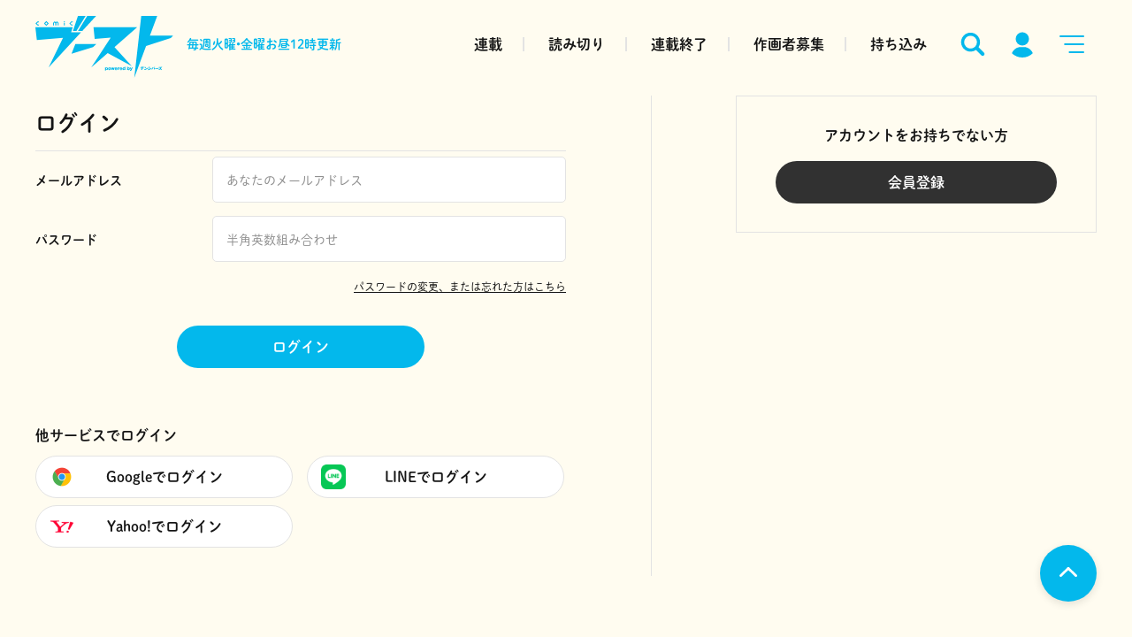

--- FILE ---
content_type: text/html; charset=UTF-8
request_url: https://comic-boost.com/login?rl=%2Fgenre%2F3
body_size: 42249
content:
<!DOCTYPE html>
<html lang="ja">
<head>
  <meta charset="utf-8" />
  <meta http-equiv="content-language" content="ja">
  <meta name="format-detection" content="telephone=no" />
  <meta name="theme-color" content="#FFFCF0" />
  <script>
    var ua = window.navigator.userAgent;
    if (ua.indexOf('macintosh') > -1 && 'ontouchend' in document) {
      document.write('<meta name="viewport" content="width=375">');
      document.write('<style>.colophon-container{max-width: 375px!important;}</style>');
    } else if (ua.indexOf('Android') != -1 || ua.indexOf('iPhone') != -1) {
      document.write('<meta name="viewport" content="device-width,initial-scale=1.0,minimum-scale=1.0">');
    } else {
      document.write('<meta name="viewport" content="width=1280">');
    }
  </script>
    <title>comicブースト｜さらに面白く、さらに読みやすく――webマンガサイトを《加速》させるcomicブースト</title>
  <meta name="description" content="さらに面白く、さらに読みやすく――webマンガサイトを《加速》させるcomicブースト" />
  <meta name="keywords" content="comicブースト,幻冬舎コミックス,マンガ,コミック,書籍,webマンガ,連載作品,読み切り作品,持ち込み作品" />
  <meta property="og:site_name" content="comicブースト" />
  <meta property="og:title" content="comicブースト｜さらに面白く、さらに読みやすく――webマンガサイトを《加速》させるcomicブースト" />
  <meta property="og:type" content="article" />
  <meta property="og:url" content="https://comic-boost.com/login?rl=%2Fgenre%2F3" />
  <meta property="og:image" content="https://cdn.comic-boost.com/contents/img/logo_ogpimage.png" />
  <meta property="og:description" content="さらに面白く、さらに読みやすく――webマンガサイトを《加速》させるcomicブースト" />
  <meta property="og:locale" content="ja_JP" />
  <meta name="twitter:card" content="summary_large_image" />
  <!-- <meta name="twitter:site" content="@XXXX">-->
  <meta name="twitter:title" content="comicブースト｜さらに面白く、さらに読みやすく――webマンガサイトを《加速》させるcomicブースト" />
  <meta name="twitter:description" content="さらに面白く、さらに読みやすく――webマンガサイトを《加速》させるcomicブースト" />
  <meta name="twitter:image" content="https://cdn.comic-boost.com/contents/img/logo_ogpimage.png" />
  <meta property="og:url" content="https://comic-boost.com/login?rl=%2Fgenre%2F3" />
  <meta property="loadingimage" content="/img/thum-loading.png" src="https://cdn.comic-boost.com/contents/img/thum-loading.png" />
  <link rel="canonical" href="https://comic-boost.com/login?rl=%2Fgenre%2F3" />
  <!-- favicon touch-icon-->
  <link rel="icon" href="https://cdn.comic-boost.com/contents/img/favicon.ico" sizes="any">
  <!-- link rel="shortcut icon" href="https://cdn.comic-boost.com/contents/img/favicon.ico" / -->
  <link rel="apple-touch-icon" sizes="180x180" href="https://cdn.comic-boost.com/contents/img/apple-touch-icon.png" />
  <link rel="apple-touch-icon-precomposed" sizes="180x180" href="https://cdn.comic-boost.com/contents/img/apple-touch-icon.png" />
  <link rel="preconnect" href="https://fonts.googleapis.com" />
  <link rel="preconnect" href="https://fonts.gstatic.com" crossorigin="" />
  <link href="https://fonts.googleapis.com/css2?family=Noto+Sans+JP:wght@100;300;400;500;700;900&amp;display=swap" rel="stylesheet" />
  <link href="https://fonts.googleapis.com/css2?family=Noto+Sans+JP:wght@100;300;400;700;900&amp;family=Poppins:wght@500&amp;display=swap" rel="stylesheet" />
  <link rel="stylesheet" href="https://cdn.comic-boost.com/contents/css/modaal.css" />
  <link rel="stylesheet" href="https://cdn.comic-boost.com/contents/css/slick.css" />
  <link rel="stylesheet" href="https://cdn.comic-boost.com/contents/css/slick-theme.css" />
  <link rel="stylesheet" href="https://cdn.comic-boost.com/contents/css/style.css?20240904" />
  <link rel="stylesheet" href="/css/style2.css" />
  <link rel="stylesheet" href="/css/comicalize.css?c=20251226" />
  <script src="https://cdn.comic-boost.com/contents/js/jquery-3.4.1.min.js"></script>
  <script src="https://cdn.comic-boost.com/contents/js/lazyload.js"></script>
  <!-- Google tag (gtag.js) -->
  <script async src="https://www.googletagmanager.com/gtag/js?id=G-LHEGFWYDQE"></script>
  <script>
    window.dataLayer = window.dataLayer || [];
    function gtag(){dataLayer.push(arguments);}
    gtag('js', new Date());
    gtag('config', 'G-LHEGFWYDQE');
  </script>
 
  <script>
    (function(d) {
      var config = {
          kitId: 'neb7lfq',
          scriptTimeout: 3000,
          async: true
        },
        h = d.documentElement,
        t = setTimeout(function() {
          h.className = h.className.replace(/\\bwf-loading\b/g, "") + " wf-inactive";
        }, config.scriptTimeout),
        tk = d.createElement("script"),
        f = false,
        s = d.getElementsByTagName("script")[0],
        a;
      h.className += " wf-loading";
      tk.src = 'https://use.typekit.net/' + config.kitId + '.js';
      tk.async = true;
      tk.onload = tk.onreadystatechange = function() {
        a = this.readyState;
        if (f || a && a != "complete" && a != "loaded") return;
        f = true;
        clearTimeout(t);
        try {
          Typekit.load(config)
        } catch (e) {}
      };
      s.parentNode.insertBefore(tk, s)
    })(document);
  </script>
  <script>
    $(document).ready(function(){
      var loadimg_image = $('meta[property="loadingimage"]').eq(0).attr('content');
      $('.lazyload').each(function(index, element){
          $(element).lazyload({
            effect: 'fadeIn',
            effectspeed: 1000
          }).addClass('is-lazyLoaded');
      });
    });
  </script>

<link href="https://cdn.comic-boost.com/contents/css/refund.css" rel="stylesheet">
<script src='https://www.google.com/recaptcha/api.js' async defer></script>
</head>
<script>
  $(document).ready(function() {
    var loadimg_image = $('meta[property="loadingimage"]').eq(0).attr('src');
    $('.thum,.lazyload').each(function(index, element) {
/*
      if (!$(element).attr('data-src')) {
        $(element).attr('data-src', $(element).attr('src'));
        $(element).attr('src', loadimg_image);

        $(element).attr('data-srcset', $(element).attr('srcset'));
        $(element).attr('srcset', loadimg_image);
        $(element).lazyload().addClass('is-lazyLoaded');
      }
*/
    });
  });
</script>
<body ontouchstart=""  data-dbtime="2026/01/07 21:01:03">
<!-- status-buttons-->
<div class="hide-element" id="flg-sp"></div>
<input class="hide-element" type="checkbox" id="is-login" />
<input class="menu-openner hide-element" type="radio" name="menu" value="search" cancelable="cancelable" id="menu-openner-search" />
<input class="menu-openner hide-element" type="radio" name="menu" value="mymenu" cancelable="cancelable" id="menu-openner-mymenu" />
<input class="menu-openner hide-element" type="radio" name="menu" value="navigation" cancelable="cancelable" id="menu-openner-navigation" />
<input class="menu-openner hide-element" type="radio" name="menu" value="close" cancelable="cancelable" id="menu-openner-close" />
<label class="bg-layer" for="menu-openner-close"></label>
  
  
<!-- header-->
  <header class="header">
    <div class="header-inner">
      <div class="header-left">
        <h1 class="header-title"><a href="/"><img class="header-logo" src="https://cdn.comic-boost.com/contents/img/logo.svg" alt="comicブースト" /></a></h1>
        <p class="header-text">毎週火曜•金曜<br class="only-sp" />お昼12時更新</p>
      </div>
      <div class="header-right">
        <div class="header-global-list only-pc">
          <a class="header-global-list-item" href="/genre/1%202">連載</a>
          <a class="header-global-list-item" href="/genre/3">読み切り</a>
          <a class="header-global-list-item" href="/genre/4">連載終了</a>
          <a class="header-global-list-item" href="/comicalize/">作画者募集</a>
          <a class="header-global-list-item" href="/pages/mochikomi.html">持ち込み</a>
        </div>
        <div class="header-menu-list">
          <label class="header-menu-list-item" for="menu-openner-search"><img class="header-menu-icon" src="https://cdn.comic-boost.com/contents/img/icon_search.svg" alt="探す" title="探す" /></label>
          <label class="header-menu-list-item" for="menu-openner-mymenu"><img class="header-menu-icon" src="https://cdn.comic-boost.com/contents/img/icon_mymenu.svg" alt="ログイン" title="ログイン" /></label>
          <label class="header-menu-list-item" for="menu-openner-navigation"><img class="header-menu-icon" src="https://cdn.comic-boost.com/contents/img/icon_menu.svg" alt="メニューを開く" title="メニューを開く" /></label>
        </div>
      </div>
    </div>
  </header>
  <!-- ドロワメニュー（検索）-->
  <div class="menu menu-search">
    <label class="btn-menu-close" for="menu-openner-close"><span></span></label>
    <div class="menu-container">
      <div class="menu-inner">
        <div class="layout-menu-section">
          <form class="search" action="/search" method="get">
            <div class="search-box-wrapper">
              <input type="search" name="k" value="" placeholder="作品名・作者名を入力してください" autocomplete="off" id="input-search" />
            </div>
            <button class="btn-search" type="submit"><img class="icon" src="https://cdn.comic-boost.com/contents/img/icon_search_white.svg" /></button>
          </form>
        </div>
        <div class="js-cnt-list-wrapper layout-menu-section">
          <!-- ** 共通 **-->
          <!-- heading-medium(中)-->
          <h2 class="heading-medium">
            <p class="title">タグから検索</p>
          </h2>
          <div class="tag-list js-cnt-list layout-menu-search-by-tag" cnt="14">
                          <a class="tag" href="/tag/%E3%82%B3%E3%83%9F%E3%82%AB%E3%83%A9%E3%82%A4%E3%82%BA"><span>コミカライズ</span></a>
                          <a class="tag" href="/tag/%E7%95%B0%E4%B8%96%E7%95%8C"><span>異世界</span></a>
                          <a class="tag" href="/tag/%E5%B0%8F%E8%AA%AC%E5%AE%B6%E3%81%AB%E3%81%AA%E3%82%8D%E3%81%86"><span>小説家になろう</span></a>
                          <a class="tag" href="/tag/%E3%82%A2%E3%82%AF%E3%82%B7%E3%83%A7%E3%83%B3%E3%83%BB%E3%83%90%E3%83%88%E3%83%AB"><span>アクション・バトル</span></a>
                          <a class="tag" href="/tag/%E3%83%92%E3%83%A5%E3%83%BC%E3%83%9E%E3%83%B3%E3%83%89%E3%83%A9%E3%83%9E"><span>ヒューマンドラマ</span></a>
                          <a class="tag" href="/tag/%E3%83%95%E3%82%A1%E3%83%B3%E3%82%BF%E3%82%B8%E3%83%BC"><span>ファンタジー</span></a>
                          <a class="tag" href="/tag/%E3%82%B3%E3%83%A1%E3%83%87%E3%82%A3"><span>コメディ</span></a>
                          <a class="tag" href="/tag/%E3%83%9B%E3%83%A9%E3%83%BC%E3%83%BB%E3%82%B5%E3%82%B9%E3%83%9A%E3%83%B3%E3%82%B9"><span>ホラー・サスペンス</span></a>
                          <a class="tag" href="/tag/%E6%81%8B%E6%84%9B"><span>恋愛</span></a>
                          <a class="tag" href="/tag/%E9%9D%92%E6%98%A5"><span>青春</span></a>
                          <a class="tag" href="/tag/%E7%99%BE%E5%90%88"><span>百合</span></a>
                          <a class="tag" href="/tag/%E5%8B%95%E7%89%A9"><span>動物</span></a>
                          <a class="tag" href="/tag/%E3%82%B0%E3%83%AB%E3%83%A1"><span>グルメ</span></a>
                          <a class="tag" href="/tag/%E3%81%BB%E3%81%AE%E3%81%BC%E3%81%AE"><span>ほのぼの</span></a>
                          <a class="tag" href="/tag/%E6%97%A5%E5%B8%B8"><span>日常</span></a>
                          <a class="tag" href="/tag/%E3%82%AE%E3%83%A3%E3%82%B0"><span>ギャグ</span></a>
                          <a class="tag" href="/tag/%E3%83%9F%E3%82%B9%E3%83%86%E3%83%AA%E3%83%BC"><span>ミステリー</span></a>
                          <a class="tag" href="/tag/%E3%82%B9%E3%83%9D%E3%83%BC%E3%83%84"><span>スポーツ</span></a>
                          <a class="tag" href="/tag/%E5%AE%B6%E6%97%8F"><span>家族</span></a>
                          <a class="tag" href="/tag/SF"><span>SF</span></a>
                          <a class="tag" href="/tag/%E6%97%85"><span>旅</span></a>
                          <a class="tag" href="/tag/%E3%82%B7%E3%83%A7%E3%83%BC%E3%83%88"><span>ショート</span></a>
                          <a class="tag" href="/tag/%E6%AD%B4%E5%8F%B2"><span>歴史</span></a>
                          <a class="tag" href="/tag/%E3%82%A8%E3%83%83%E3%82%BB%E3%82%A4"><span>エッセイ</span></a>
                          <a class="tag" href="/tag/%E3%82%A2%E3%83%80%E3%83%AB%E3%83%88"><span>アダルト</span></a>
                          <a class="tag" href="/tag/%E6%98%A0%E5%83%8F%E5%8C%96"><span>映像化</span></a>
                          <a class="tag" href="/tag/%E8%AA%AD%E3%81%BF%E5%88%87%E3%82%8A"><span>読み切り</span></a>
                          <a class="tag" href="/tag/%E3%81%9F%E3%81%9D%E3%81%8C%E3%82%8C%E9%A3%9F%E5%A0%82"><span>たそがれ食堂</span></a>
                      </div>
                      <div class="pos-center"><a class="no-responsive js-btn-read-more btn-read-more" href="javascript:void(0);" data-add="16" ><span>もっとみる</span></a></div>
                  </div>
        <div class="layout-menu-section">
          <!-- ** 共通 **-->
          <!-- heading-medium(中)-->
          <h2 class="heading-medium">
            <p class="title">ジャンルから検索</p>
          </h2>
          <div class="tag-list layout-menu-search-by-tag">
            <a class="tag" href="/genre/1%202"><span>連載作品</span></a>
            <a class="tag" href="/genre/1"><span>火曜連載作品</span></a>
            <a class="tag" href="/genre/2"><span>金曜連載作品</span></a>
            <a class="tag" href="/genre/3"><span>読み切り</span></a>
            <a class="tag" href="/genre/4"><span>連載終了</span></a>
          </div>
        </div>
              </div>
    </div>
  </div>
  <!-- ドロワメニュー（マイメニュー）-->
  <div class="menu menu-mymenu">
    <label class="btn-menu-close" for="menu-openner-close"><span></span></label>
    <div class="menu-container">
      <!-- ** 共通 **-->
      <!-- 未ログイン-->
      <div class="menu-inner menu-inner-thin is-logout">
        <div class="first-form-container">
          <div class="text-link-no-account-wrapper">
            <a class="text-link-no-account" href="/register">
              アカウントをお持ちでない方はこちら
            </a>
          </div>
        <div class="layout-menu-section">
          <!-- ** 共通 **-->
          <!-- heading-medium(中)-->
          <h2 class="heading-medium">
            <p class="title">ログイン</p>
          </h2>
        </div>
        <div class="mail-login">
          <form class="js-form-varidate layout-menu-form" action="/login?rl=%2Flogin%3Frl%3D%252Fgenre%252F3" method="post" autocomplete="off">
  <div class="form-list">
    <div class="form-list-item">
      <div class="form-list-item-heading">
        <p>メールアドレス</p>
      </div>
      <div class="form-list-item-body">
        <input class="form-text js-value-void" type="text" name="account[email]" value="" placeholder="あなたのメールアドレス" autocomplete="off" rule="^[A-Za-z0-9]{1}[A-Za-z0-9_.\-\\+]*@{1}[A-Za-z0-9_.\-]{1,}.[A-Za-z0-9]{1,}$" />
        <p class="error-text">正しいメールアドレスを入力してください。</p>
      </div>
    </div>
    <div class="form-list-item">
      <div class="form-list-item-heading">
        <p>パスワード</p>
      </div>
      <div class="form-list-item-body">
        <input class="form-text js-value-void" type="password" value="" name="account[password]" value="" placeholder="半角英数組み合わせ" rule="^.{6,32}$" />
        <p class="error-text">半角英数字記号6文字以上で入力してください。</p>
      </div>
    </div>
    <div>
      <div class="form-link-text-underline-wrapper"><a class="form-link-text-underline" href="/reminder">パスワードの変更、または忘れた方はこちら</a></div>
      <div class="pos-center">
        <button class="primary btn" type="submit"><span>ログイン</span></button>
      </div>
    </div>
  </div>
</form>        </div>

                  <div class="sns-login">
            <h3 class="heading">他サービスでログイン</h3>
            <div class="sns-login-btn-list">
                              <!-- ** 共通 **-->
                <!-- snsログインボタン-->
                <div class="sns-login-btn-list-item pos-center">
                  <a class="btn sns-login" href="/auth/google" style="background-image:url(https://cdn.comic-boost.com/contents/img/icon_google.png);">
                    <span>Googleでログイン</span>
                  </a>
                </div>
              
                              <!-- ** 共通 **-->
                <!-- snsログインボタン-->
                <div class="sns-login-btn-list-item pos-center">
                  <a class="btn sns-login" href="/auth/line" style="background-image:url(https://cdn.comic-boost.com/contents/img/icon_line.png);">
                    <span>LINEでログイン</span>
                  </a>
                </div>
              
                              <!-- ** 共通 **-->
                <!-- snsログインボタン-->
                <div class="sns-login-btn-list-item pos-center">
                  <a class="btn sns-login" href="/auth/yahoo" style="background-image:url(https://cdn.comic-boost.com/contents/img/icon_yahoo.png);">
                    <span>Yahoo!でログイン</span>
                  </a>
                </div>
                          </div>
          </div>
                </div>
        <div class="second-form-container">
          <input class="hide-element form-switch" type="checkbox" id="form-switch" />
          <div class="only-btn-container">
            <div class="pos-center">
              <h3 class="heading heading-second-form">アカウントをお持ちでない方</h3>
            </div>
            <div class="pos-center">
              <label class="js-scroll-link btn" for="form-switch" data-target="#charge-form"><span>会員登録</span></label>
              <a class="btn" href="/register" style="display:none;"><span>会員登録</span></a>
            </div>
          </div>
          <div class="charge-form-container" id="charge-form">
            <!-- ** 共通 **-->
            <!-- heading-medium(中)-->
            <h2 class="heading-medium">
              <p class="title">会員登録</p>
            </h2>
            <div class="mail-login second">
              <style>
    .g-recaptcha-wrapper {
        margin: auto;
        margin-bottom: 32px;
        width: 100%;
        text-align: center;
    }

    .g-recaptcha-wrapper > .g-recaptcha > div {
        margin: auto;
    }

    form.need-recaptcha:not(.is-recaptcha) [type="submit"]{
        background-color: #E3E3E3;
        border-color: #E3E3E3;
        pointer-events: none;
    }
</style>

<script src='https://www.google.com/recaptcha/api.js'></script>
<form id="form1" class="layout-menu-form need-recaptcha" action="/register" method="post">
	<div class="form-list">
	  <div class="form-list-item">
		<div class="form-list-item-heading">
		  <p>メールアドレスで登録</p>
		</div>
		<div class="form-list-item-body">
		  <input class="form-text" type="email" name="account[email]" value="" placeholder="あなたのメールアドレス" />
		  <p class="error-text">メールアドレスまたはパスワードが間違っています</p>
		</div>
	  </div>

      <div class="g-recaptcha-wrapper">
          <div class="g-recaptcha" id="js-recaptcha" data-sitekey="6LcR5aYlAAAAAA56HOlqfmJIGV7L5IID7A1B7XYn" data-callback="gRecaptchaChecked" data-expired-callback="gRecaptchaEprired"></div>
      </div>

	  <div>
		<div class="pos-center"><button type="submit" class="primary btn"><span>登録用メールを送信する</span></a></div>
		<p class="text small margin-top">
            			仮登録完了メールが届かない場合は、迷惑メールフィルタの設定をご確認ください。<br class="only-pc" />
			設定いただくドメイン名は<strong>@comic-boost.com</strong>になります。
		</p>
	  </div>
	</div>
  </form>            </div>
                          <div class="sns-login">
                <h3 class="heading">他サービスで登録する</h3>
                <div class="sns-login-btn-list">
                  <!-- ** 共通 **-->
                  <!-- snsログインボタン-->
                  <div class="sns-login-btn-list-item pos-center"><a class="btn sns-login" href="/auth/google?regist=1" style="background-image:url(https://cdn.comic-boost.com/contents/img/icon_google.png);"><span>Googleで登録</span></a></div>
                  <!-- ** 共通 **-->
                  <!-- snsログインボタン-->
                  <div class="sns-login-btn-list-item pos-center"><a class="btn sns-login" href="/auth/line?regist=1" style="background-image:url(https://cdn.comic-boost.com/contents/img/icon_line.png);"><span>LINEで登録</span></a></div>
                  <!-- ** 共通 **-->
                  <!-- snsログインボタン-->
                  <div class="sns-login-btn-list-item pos-center"><a class="btn sns-login" href="/auth/yahoo?regist=1" style="background-image:url(https://cdn.comic-boost.com/contents/img/icon_yahoo.png);"><span>Yahoo!で登録</span></a></div>
                </div>
                <p class="text small margin-top"><a href="/pages/terms_of_service"  target="_blank" rel=”noopener noreferrer”>利用規約</a>・<a href="/pages/privacy_policy"  target="_blank" rel=”noopener noreferrer”>プライバシーポリシー</a>をお読みになり、<br class="only-pc" />すべての内容に同意のうえ、次に進んでください。</p>
              </div>
                      </div>
        </div>
      </div>
      <!-- ログイン済み-->
      <div class="menu-inner menu-inner-thin is-login">
        <div class="layout-menu-section">
          <!-- ** 共通 **-->
          <!-- heading-medium(中)-->
          <h2 class="heading-medium">
            <p class="title">マイメニュー</p>
          </h2>
        </div>
        <div>
          <!-- ** 共通 **-->
          <!-- ポイント数表示-->
          <div class="mypoint-box">
            <div class="mypont-wrapper">
              <p class="mypont"><img class="icon" src="https://cdn.comic-boost.com/contents/img/icon_coin.svg" /><span></span></p>
              <ul class="mypoint-list">
                <li class="mypoint-list-item">
                  <p class="mypoint-bonus-heading">ボーナス</p>
                  <p class="mypoint-bonus"></p>
                </li>
                <li class="mypoint-list-item">
                  <p class="mypoint-bonus-heading">プレミア</p>
                  <p class="mypoint-bonus"></p>
                </li>
              </ul>
            </div>
          </div>
          <div class="mymenu-menu-list"><a class="mymenu-menu-list-item favorite " href="/favorite">
              <div class="mymenu-menu-list-item-inner"><img class="icon" src="https://cdn.comic-boost.com/contents/img/icon_star_gray.svg" alt="お気に入り|comicブースト" title="お気に入り" />
                <p class="title">お気に入り</p>
              </div>
            </a><a class="mymenu-menu-list-item" href="/recent">
              <div class="mymenu-menu-list-item-inner"><img class="icon" src="https://cdn.comic-boost.com/contents/img/icon_book_gray.svg" alt="最近読んだ作品|comicブースト" title="最近見た作品" />
                <p class="title">最近読んだ作品</p>
              </div>
            </a><a class="mymenu-menu-list-item" href="/accounts/coin/buy">
              <div class="mymenu-menu-list-item-inner"><img class="icon" src="https://cdn.comic-boost.com/contents/img/icon_coin_gray.svg" alt="コイン購入|comicブースト" title="コイン購入" />
                <p class="title">コイン購入</p>
              </div>
            </a><a class="mymenu-menu-list-item" href="/accounts/my_page">
              <div class="mymenu-menu-list-item-inner"><img class="icon" src="https://cdn.comic-boost.com/contents/img/icon_idcard_gray.svg" alt="マイページ|comicブースト" title="マイページ" />
                <p class="title">マイページ</p>
              </div>
            </a>
          </div>
        </div>
      </div>
    </div>
  </div>
  <!-- ドロワメニュー（サポートメニュー）-->
  <div class="menu menu-list">
    <label class="btn-menu-close" for="menu-openner-close"><span></span></label>
    <div class="menu-container">
      <div class="menu-inner">
        <div class="is-logout">
          <div class="layout-menu-login-container">
            <div class="pos-center"><a class="primary btn" href="/login?rl=%2Flogin%3Frl%3D%252Fgenre%252F3"><span>ログイン・会員登録</span></a></div>
          </div>
        </div>
        <div class="menu-list">
          <a class="menu-list-item" href="/genre/">
            <p>すべての作品</p>
          </a>
          <a class="menu-list-item" href="/genre/1%202">
            <p>連載作品一覧</p>
          </a>
          <a class="menu-list-item" href="/genre/1">
            <p>火曜連載作品</p>
          </a>
          <a class="menu-list-item" href="/genre/2">
            <p>金曜連載作品</p>
          </a>
          <a class="menu-list-item" href="/content/05000001">
            <p>たそがれ食堂</p>
          </a>
          <a class="menu-list-item" href="/genre/3">
            <p>読み切り</p>
          </a>
          <a class="menu-list-item" href="/genre/4">
            <p>連載終了</p>
          </a>
        </div>
        <div class="menu-list">
          <a class="menu-list-item" href="/comicalize/">
            <p>作画者募集</p>
          </a>
          <a class="menu-list-item" href="/pages/mochikomi.html">
            <p>持ち込み</p>
          </a>
          <a class="menu-list-item" href="/announcements">
            <p>お知らせ</p>
          </a>
          <a class="menu-list-item" href="/inquiries/new">
            <p>お問い合わせ</p>
          </a>
          <a class="menu-list-item" href="/inquiries/new?type=3">
            <p>応援コメントはこちら</p>
          </a>
        </div>
        <div class="menu-list">
          <a class="menu-list-item" href="/pages/help_guide">
            <p>ご利用ガイド</p>
          </a>
          <a class="menu-list-item" href="/pages/help_guide#index-13">
            <p>引き継ぎについて</p>
          </a>
          <a class="menu-list-item" href="/pages/terms_of_service">
            <p>利用規約</p>
          </a>
          <a class="menu-list-item" href="/pages/specified_commercial_transactions_act">
            <p>特定商取引法に基づく表示</p>
          </a>
          <a class="menu-list-item" href="/pages/privacy_policy">
            <p>プライバシーポリシー</p>
          </a>
          <a class="menu-list-item" href="https://www.gentosha-comics.net/"  target="_blank" rel=”noopener noreferrer”>
            <p>幻冬舎コミックス公式</p>
          </a>
        </div>
        <div class="layout-menu-twitter-container">
          <p>作品の関連情報もイチ早くお届け！</p>
          <div class="pos-center"><a class="twitter btn" href="https://x.com/comic_boost"  target="_blank" rel=”noopener noreferrer”><span><img src="https://cdn.comic-boost.com/contents/img/icon_twitter_white.svg" class="icon">comicブースト公式Twitter</span></a></div>
        </div>
      </div>
    </div>
  </div>
  <div class="header-padding"></div>


  <main class="main-container">
    <div class="width-container layout-login-page">
            <div id="login">
        <label class="btn-menu-close" for="menu-openner-close"><span></span></label>
        <div class="login-container">
          <!-- ** 共通 **-->
          <!-- 未ログイン-->
          <div class="menu-inner is-logout">
            <div class="first-form-container">
            <div class="layout-menu-section">
              <!-- ** 共通 **-->
              <!-- heading-medium(中)-->
              <h2 class="heading-medium">
                <p class="title">ログイン</p>
              </h2>
            </div>
            <div class="mail-login">
                 <form class="js-form-varidate layout-menu-form" action="/login?rl=%2Flogin%3Frl%3D%252Fgenre%252F3" method="post" autocomplete="off">
  <div class="form-list">
    <div class="form-list-item">
      <div class="form-list-item-heading">
        <p>メールアドレス</p>
      </div>
      <div class="form-list-item-body">
        <input class="form-text js-value-void" type="text" name="account[email]" value="" placeholder="あなたのメールアドレス" autocomplete="off" rule="^[A-Za-z0-9]{1}[A-Za-z0-9_.\-\\+]*@{1}[A-Za-z0-9_.\-]{1,}.[A-Za-z0-9]{1,}$" />
        <p class="error-text">正しいメールアドレスを入力してください。</p>
      </div>
    </div>
    <div class="form-list-item">
      <div class="form-list-item-heading">
        <p>パスワード</p>
      </div>
      <div class="form-list-item-body">
        <input class="form-text js-value-void" type="password" value="" name="account[password]" value="" placeholder="半角英数組み合わせ" rule="^.{6,32}$" />
        <p class="error-text">半角英数字記号6文字以上で入力してください。</p>
      </div>
    </div>
    <div>
      <div class="form-link-text-underline-wrapper"><a class="form-link-text-underline" href="/reminder">パスワードの変更、または忘れた方はこちら</a></div>
      <div class="pos-center">
        <button class="primary btn" type="submit"><span>ログイン</span></button>
      </div>
    </div>
  </div>
</form>            </div>

                          <div class="sns-login">
                <h3 class="heading">他サービスでログイン</h3>
                <div class="sns-login-btn-list">
                  <!-- ** 共通 **-->
                  <!-- snsログインボタン-->
                  <div class="sns-login-btn-list-item pos-center"><a class="btn sns-login" href="/auth/google" style="background-image:url(https://cdn.comic-boost.com/contents/img/icon_google.png);"><span>Googleでログイン</span></a></div>
                  <!-- ** 共通 **-->
                  <!-- snsログインボタン-->
                  <div class="sns-login-btn-list-item pos-center"><a class="btn sns-login" href="/auth/line" style="background-image:url(https://cdn.comic-boost.com/contents/img/icon_line.png);"><span>LINEでログイン</span></a></div>
                  <!-- ** 共通 **-->
                  <!-- snsログインボタン-->
                  <div class="sns-login-btn-list-item pos-center"><a class="btn sns-login" href="/auth/yahoo" style="background-image:url(https://cdn.comic-boost.com/contents/img/icon_yahoo.png);"><span>Yahoo!でログイン</span></a></div>
                </div>
              </div>
                        
            </div>
            <div class="second-form-container">
              <input class="hide-element form-switch" type="checkbox" id="" />
              <div class="only-btn-container">
                <div class="pos-center">
                  <h3 class="heading heading-second-form">アカウントをお持ちでない方</h3>
                </div>
                <div class="pos-center">
                   <a class="btn" href="/register?rl=%2Fgenre%2F3" style="display:none;"><span>会員登録</span></a>
                </div>
              </div>
              <div class="charge-form-container" id="charge-form2">
                <!-- ** 共通 **-->
                <!-- heading-medium(中)-->
                <h2 class="heading-medium">
                  <p class="title">会員登録</p>
                </h2>
                <div class="mail-login second">
                  <form class="layout-menu-form" action="./login/" method="post">
                    <div class="form-list">
                      <div class="form-list-item">
                        <div class="form-list-item-heading">
                          <p>メールアドレスで登録</p>
                        </div>
                        <div class="form-list-item-body">
                          <input class="form-text" type="email" name="id" value="" placeholder="あなたのメールアドレス" />
                          <p class="error-text">メールアドレスまたはパスワードが間違っています</p>
                        </div>
                      </div>
                      <div>
                        <div class="pos-center">
                          <a class="primary btn" href="javascript:void(0);"><span>登録用メールを送信する</span></a>
                        </div>
                        <p class="text small margin-top">仮登録完了メールが届かない場合は、迷惑メールフィルタの設定をご確認ください。<br class="only-pc" />設定いただくドメイン名は<strong>@comic-boost.com</strong>になります。</p>
                      </div>
                    </div>
                  </form>
                </div>
                <div class="sns-login">
                  <h3 class="heading">他サービスで登録する</h3>
                  <div class="sns-login-btn-list">
                                          <!-- ** 共通 **-->
                      <!-- snsログインボタン-->
                      <div class="sns-login-btn-list-item pos-center">
                        <a class="btn sns-login" href="#" style="background-image:url(./img/icon_google.png);">
                          <span>Googleで登録</span>
                        </a>
                      </div>
                    
                                          <!-- ** 共通 **-->
                      <!-- snsログインボタン-->
                      <div class="sns-login-btn-list-item pos-center">
                        <a class="btn sns-login" href="#" style="background-image:url(./img/icon_line.png);">
                          <span>LINEで登録</span>
                        </a>
                      </div>
                    
                                          <!-- ** 共通 **-->
                      <!-- snsログインボタン-->
                      <div class="sns-login-btn-list-item pos-center">
                        <a class="btn sns-login" href="#" style="background-image:url(./img/icon_yahoo.png);">
                          <span>Yahoo!で登録</span>
                        </a>
                      </div>
                                      </div>
                  <p class="text small margin-top"><a href="/pages/terms_of_service"  target="_blank" rel=”noopener noreferrer”>利用規約</a>・<a href="/pages/privacy_policy"  target="_blank" rel=”noopener noreferrer”>プライバシーポリシー</a>をお読みになり、<br class="only-pc" />すべての内容に同意のうえ、次に進んでください。</p>
                </div>
              </div>
            </div>
          </div>
        </div>
      </div>
    </div>
  </main>
  
 
 <!-- Ad(SP)-->
  <div class="ad-container only-sp">
    <div class="ad-banner-list">
      <div class="ad-banner-list-item">
        <!--株式会社 幻冬舎コミックス フッター(SP) 182252-->
        <script src="//i.socdm.com/sdk/js/adg-script-loader.js?id=171173&targetID=adg_171173&displayid=3&adType=RECT&async=true&tagver=2.0.0"></script>


      </div>
    </div>
  </div>
  <!-- Ad(PC)-->
  <div class="ad-container only-pc">
    <div class="ad-banner-list">
      <div class="ad-banner-list-item">
        <!--株式会社 幻冬舎コミックス フッター-左(PC) 181904-->
        <script src="//i.socdm.com/sdk/js/adg-script-loader.js?id=170823&targetID=adg_170823&displayid=3&adType=PC&width=300&height=250&sdkType=3&async=true&tagver=2.0.0"></script>

      </div>
      <div class="ad-banner-list-item">
        <!--株式会社 幻冬舎コミックス フッター-右(PC) 181905-->
        <script src="//i.socdm.com/sdk/js/adg-script-loader.js?id=170824&targetID=adg_170824&displayid=3&adType=PC&width=300&height=250&sdkType=3&async=true&tagver=2.0.0"></script>
      </div>
    </div>
  </div>
   
 
 <!-- ぱんくず-->
  <!-- breadcrumb-->
  <div class="breadcrumb-wrapper">
    <ul class="breadcrumb">
      <li class="breadcrumb-item">
        <a class="breadcrumb-link" href="/">TOP</a>
      </li>
            <li class="breadcrumb-item">
        <a class="breadcrumb-link" href="/login">ログイン</a>
      </li>
                      </ul>
  </div>
<!-- scroll-top-->
  <a class="js-scroll-top scroll-top" href="javascript:void(0);"></a>
  <!--footer-->
  <footer class="footer">
    <div class="width-container is-footer">
      <div class="footer-abj-container"><a href="https://aebs.or.jp/"  target="_blank" rel=”noopener noreferrer”><img class="footer-abj-icon" src="https://cdn.comic-boost.com/contents/img/abj.png" /></a>
        <p class="footer-abj-text">ＡＢＪマークは、この電子書店・電子書籍配信サービスが、著作権者からコ ンテンツ使用許諾を得た正規版配信サービスであることを示す登録商標（登録 番号 第６０９１７１３号）です。</p>
      </div>
      <p class="footer-copyright">Copyright © GENTOSHA COMICS INC. All rights reserved.</p>
    </div>
  </footer>
  <!-- modals-->
  <div class="js-modal modal-wrapper">
    <div class="modal-bg-layer"></div>
    <div class="modal-layout">
      <div class="modal">
        <div class="modal-header">
          <div class="modal-header-left"><img class="js-thum thum" src="" alt="" /></div>
          <div class="modal-header-right">
            <h2 class="js-title title">-</h2>
            <p class="js-title-sub title-sub">-</p>
          </div>
        </div>
        <div class="modal-coin-info">
          <div class="modal-coin-info-left">
            <p class="coin"><img class="icon" src="https://cdn.comic-boost.com/contents/img/icon_coin.svg" /><span class="js-coin">-コイン所有</span></p>
          </div>
          <div class="modal-coin-info-right">
            <p class="unit">ボーナス　<span class="js-coin-bonus coin">-</span></p>
            <p class="unit">プレミア　<span class="js-coin-premium coin">-</span></p>
          </div>
        </div>
        <div class="js-text modal-body">
          <p>----</p>
        </div>
        <div class="modal-btn-list">
          <div class="js-modal-btn-login modal-btn-syde-by-layout"><a class="modal-btn primary" href="/login?rl=%2Flogin%3Frl%3D%252Fgenre%252F3"><span>ログイン</span></a><a class="modal-btn primary" href="/register?rl=%2Flogin%3Frl%3D%252Fgenre%252F3"><span>会員登録(無料)</span></a></div><a class="js-modal-btn-read modal-btn primary" href=""><span>閲覧する（<span class="js-need-coin"></span>コイン消費）</span></a><a class="js-modal-btn-buy-coin modal-btn primary" href="/accounts/coin/buy"><span>コインを購入する</span></a><p class="js-modal-btn-cancel js-modal-close modal-btn" href="javascript:void(0);"><span>キャンセル</span></p>
        </div>
      </div>
      <div class="modal-attention">
        <ul>
          <li>決済手続き完了後、直ちにご利用いただけます。</li>
          <li>デジタルコンテンツのため、購入完了後のキャンセル、返品、返金および交換はお受けできません。</li>
          <li>役務の性質上、クーリングオフの適用はありません。</li>
        </ul>
      </div>
    </div>
  </div>


<!-- include campaign-modal -->


<!-- foot -->

  <script src="https://cdn.comic-boost.com/contents/js/modaal.js"></script>
  <script src="https://cdn.comic-boost.com/contents/js/slick.js"></script>
  <script src="https://cdn.comic-boost.com/contents/js/jquery.cookie.js"></script>
  <script src="https://cdn.comic-boost.com/contents/js/main.js?20251226"></script>

    <script>
  document.addEventListener('click', function(event) {
    const obj = event.target.closest('[gtag-link-name]');
    if (obj && typeof gtag == 'function') {
      var name = obj.getAttribute('gtag-link-name');
      var url = obj.getAttribute('href');
      var target = obj.getAttribute('target');
      if (target == undefined && url) {
        event.preventDefault();
      }
      data = {event: "click", params: {link_name: name, link_url: url}};
            (async function () {
        await fetch('/api/ga4/event.php', {
          method: 'POST',
          body: JSON.stringify(data),
          headers: { 'Content-Type': 'application/json' },
          keepalive: true
        });
        if (target == undefined && url) {
          window.location = url;
          }
      })();
    }
  });
</script>

  <script>
    /*** ビューア起動元URLを保存  ***/
    function setCustomHistory() {
      var this_url = location.protocol + '//' + location.host + location.pathname + location.search + location.hash
      var storage_key = 'custom_history';
      var histories = [this_url];
      localStorage.setItem(storage_key, JSON.stringify(histories));
    }

    /*** ビューア起動元URLを取得  ***/
    function getCustomHistory() {
      var storage_key = 'custom_history';
      return localStorage.getItem(storage_key);
    }
  </script>

</body>
</html>


--- FILE ---
content_type: text/html; charset=utf-8
request_url: https://www.google.com/recaptcha/api2/anchor?ar=1&k=6LcR5aYlAAAAAA56HOlqfmJIGV7L5IID7A1B7XYn&co=aHR0cHM6Ly9jb21pYy1ib29zdC5jb206NDQz&hl=en&v=7gg7H51Q-naNfhmCP3_R47ho&size=normal&anchor-ms=20000&execute-ms=30000&cb=v33kqwm71oav
body_size: 48624
content:
<!DOCTYPE HTML><html dir="ltr" lang="en"><head><meta http-equiv="Content-Type" content="text/html; charset=UTF-8">
<meta http-equiv="X-UA-Compatible" content="IE=edge">
<title>reCAPTCHA</title>
<style type="text/css">
/* cyrillic-ext */
@font-face {
  font-family: 'Roboto';
  font-style: normal;
  font-weight: 400;
  font-stretch: 100%;
  src: url(//fonts.gstatic.com/s/roboto/v48/KFO7CnqEu92Fr1ME7kSn66aGLdTylUAMa3GUBHMdazTgWw.woff2) format('woff2');
  unicode-range: U+0460-052F, U+1C80-1C8A, U+20B4, U+2DE0-2DFF, U+A640-A69F, U+FE2E-FE2F;
}
/* cyrillic */
@font-face {
  font-family: 'Roboto';
  font-style: normal;
  font-weight: 400;
  font-stretch: 100%;
  src: url(//fonts.gstatic.com/s/roboto/v48/KFO7CnqEu92Fr1ME7kSn66aGLdTylUAMa3iUBHMdazTgWw.woff2) format('woff2');
  unicode-range: U+0301, U+0400-045F, U+0490-0491, U+04B0-04B1, U+2116;
}
/* greek-ext */
@font-face {
  font-family: 'Roboto';
  font-style: normal;
  font-weight: 400;
  font-stretch: 100%;
  src: url(//fonts.gstatic.com/s/roboto/v48/KFO7CnqEu92Fr1ME7kSn66aGLdTylUAMa3CUBHMdazTgWw.woff2) format('woff2');
  unicode-range: U+1F00-1FFF;
}
/* greek */
@font-face {
  font-family: 'Roboto';
  font-style: normal;
  font-weight: 400;
  font-stretch: 100%;
  src: url(//fonts.gstatic.com/s/roboto/v48/KFO7CnqEu92Fr1ME7kSn66aGLdTylUAMa3-UBHMdazTgWw.woff2) format('woff2');
  unicode-range: U+0370-0377, U+037A-037F, U+0384-038A, U+038C, U+038E-03A1, U+03A3-03FF;
}
/* math */
@font-face {
  font-family: 'Roboto';
  font-style: normal;
  font-weight: 400;
  font-stretch: 100%;
  src: url(//fonts.gstatic.com/s/roboto/v48/KFO7CnqEu92Fr1ME7kSn66aGLdTylUAMawCUBHMdazTgWw.woff2) format('woff2');
  unicode-range: U+0302-0303, U+0305, U+0307-0308, U+0310, U+0312, U+0315, U+031A, U+0326-0327, U+032C, U+032F-0330, U+0332-0333, U+0338, U+033A, U+0346, U+034D, U+0391-03A1, U+03A3-03A9, U+03B1-03C9, U+03D1, U+03D5-03D6, U+03F0-03F1, U+03F4-03F5, U+2016-2017, U+2034-2038, U+203C, U+2040, U+2043, U+2047, U+2050, U+2057, U+205F, U+2070-2071, U+2074-208E, U+2090-209C, U+20D0-20DC, U+20E1, U+20E5-20EF, U+2100-2112, U+2114-2115, U+2117-2121, U+2123-214F, U+2190, U+2192, U+2194-21AE, U+21B0-21E5, U+21F1-21F2, U+21F4-2211, U+2213-2214, U+2216-22FF, U+2308-230B, U+2310, U+2319, U+231C-2321, U+2336-237A, U+237C, U+2395, U+239B-23B7, U+23D0, U+23DC-23E1, U+2474-2475, U+25AF, U+25B3, U+25B7, U+25BD, U+25C1, U+25CA, U+25CC, U+25FB, U+266D-266F, U+27C0-27FF, U+2900-2AFF, U+2B0E-2B11, U+2B30-2B4C, U+2BFE, U+3030, U+FF5B, U+FF5D, U+1D400-1D7FF, U+1EE00-1EEFF;
}
/* symbols */
@font-face {
  font-family: 'Roboto';
  font-style: normal;
  font-weight: 400;
  font-stretch: 100%;
  src: url(//fonts.gstatic.com/s/roboto/v48/KFO7CnqEu92Fr1ME7kSn66aGLdTylUAMaxKUBHMdazTgWw.woff2) format('woff2');
  unicode-range: U+0001-000C, U+000E-001F, U+007F-009F, U+20DD-20E0, U+20E2-20E4, U+2150-218F, U+2190, U+2192, U+2194-2199, U+21AF, U+21E6-21F0, U+21F3, U+2218-2219, U+2299, U+22C4-22C6, U+2300-243F, U+2440-244A, U+2460-24FF, U+25A0-27BF, U+2800-28FF, U+2921-2922, U+2981, U+29BF, U+29EB, U+2B00-2BFF, U+4DC0-4DFF, U+FFF9-FFFB, U+10140-1018E, U+10190-1019C, U+101A0, U+101D0-101FD, U+102E0-102FB, U+10E60-10E7E, U+1D2C0-1D2D3, U+1D2E0-1D37F, U+1F000-1F0FF, U+1F100-1F1AD, U+1F1E6-1F1FF, U+1F30D-1F30F, U+1F315, U+1F31C, U+1F31E, U+1F320-1F32C, U+1F336, U+1F378, U+1F37D, U+1F382, U+1F393-1F39F, U+1F3A7-1F3A8, U+1F3AC-1F3AF, U+1F3C2, U+1F3C4-1F3C6, U+1F3CA-1F3CE, U+1F3D4-1F3E0, U+1F3ED, U+1F3F1-1F3F3, U+1F3F5-1F3F7, U+1F408, U+1F415, U+1F41F, U+1F426, U+1F43F, U+1F441-1F442, U+1F444, U+1F446-1F449, U+1F44C-1F44E, U+1F453, U+1F46A, U+1F47D, U+1F4A3, U+1F4B0, U+1F4B3, U+1F4B9, U+1F4BB, U+1F4BF, U+1F4C8-1F4CB, U+1F4D6, U+1F4DA, U+1F4DF, U+1F4E3-1F4E6, U+1F4EA-1F4ED, U+1F4F7, U+1F4F9-1F4FB, U+1F4FD-1F4FE, U+1F503, U+1F507-1F50B, U+1F50D, U+1F512-1F513, U+1F53E-1F54A, U+1F54F-1F5FA, U+1F610, U+1F650-1F67F, U+1F687, U+1F68D, U+1F691, U+1F694, U+1F698, U+1F6AD, U+1F6B2, U+1F6B9-1F6BA, U+1F6BC, U+1F6C6-1F6CF, U+1F6D3-1F6D7, U+1F6E0-1F6EA, U+1F6F0-1F6F3, U+1F6F7-1F6FC, U+1F700-1F7FF, U+1F800-1F80B, U+1F810-1F847, U+1F850-1F859, U+1F860-1F887, U+1F890-1F8AD, U+1F8B0-1F8BB, U+1F8C0-1F8C1, U+1F900-1F90B, U+1F93B, U+1F946, U+1F984, U+1F996, U+1F9E9, U+1FA00-1FA6F, U+1FA70-1FA7C, U+1FA80-1FA89, U+1FA8F-1FAC6, U+1FACE-1FADC, U+1FADF-1FAE9, U+1FAF0-1FAF8, U+1FB00-1FBFF;
}
/* vietnamese */
@font-face {
  font-family: 'Roboto';
  font-style: normal;
  font-weight: 400;
  font-stretch: 100%;
  src: url(//fonts.gstatic.com/s/roboto/v48/KFO7CnqEu92Fr1ME7kSn66aGLdTylUAMa3OUBHMdazTgWw.woff2) format('woff2');
  unicode-range: U+0102-0103, U+0110-0111, U+0128-0129, U+0168-0169, U+01A0-01A1, U+01AF-01B0, U+0300-0301, U+0303-0304, U+0308-0309, U+0323, U+0329, U+1EA0-1EF9, U+20AB;
}
/* latin-ext */
@font-face {
  font-family: 'Roboto';
  font-style: normal;
  font-weight: 400;
  font-stretch: 100%;
  src: url(//fonts.gstatic.com/s/roboto/v48/KFO7CnqEu92Fr1ME7kSn66aGLdTylUAMa3KUBHMdazTgWw.woff2) format('woff2');
  unicode-range: U+0100-02BA, U+02BD-02C5, U+02C7-02CC, U+02CE-02D7, U+02DD-02FF, U+0304, U+0308, U+0329, U+1D00-1DBF, U+1E00-1E9F, U+1EF2-1EFF, U+2020, U+20A0-20AB, U+20AD-20C0, U+2113, U+2C60-2C7F, U+A720-A7FF;
}
/* latin */
@font-face {
  font-family: 'Roboto';
  font-style: normal;
  font-weight: 400;
  font-stretch: 100%;
  src: url(//fonts.gstatic.com/s/roboto/v48/KFO7CnqEu92Fr1ME7kSn66aGLdTylUAMa3yUBHMdazQ.woff2) format('woff2');
  unicode-range: U+0000-00FF, U+0131, U+0152-0153, U+02BB-02BC, U+02C6, U+02DA, U+02DC, U+0304, U+0308, U+0329, U+2000-206F, U+20AC, U+2122, U+2191, U+2193, U+2212, U+2215, U+FEFF, U+FFFD;
}
/* cyrillic-ext */
@font-face {
  font-family: 'Roboto';
  font-style: normal;
  font-weight: 500;
  font-stretch: 100%;
  src: url(//fonts.gstatic.com/s/roboto/v48/KFO7CnqEu92Fr1ME7kSn66aGLdTylUAMa3GUBHMdazTgWw.woff2) format('woff2');
  unicode-range: U+0460-052F, U+1C80-1C8A, U+20B4, U+2DE0-2DFF, U+A640-A69F, U+FE2E-FE2F;
}
/* cyrillic */
@font-face {
  font-family: 'Roboto';
  font-style: normal;
  font-weight: 500;
  font-stretch: 100%;
  src: url(//fonts.gstatic.com/s/roboto/v48/KFO7CnqEu92Fr1ME7kSn66aGLdTylUAMa3iUBHMdazTgWw.woff2) format('woff2');
  unicode-range: U+0301, U+0400-045F, U+0490-0491, U+04B0-04B1, U+2116;
}
/* greek-ext */
@font-face {
  font-family: 'Roboto';
  font-style: normal;
  font-weight: 500;
  font-stretch: 100%;
  src: url(//fonts.gstatic.com/s/roboto/v48/KFO7CnqEu92Fr1ME7kSn66aGLdTylUAMa3CUBHMdazTgWw.woff2) format('woff2');
  unicode-range: U+1F00-1FFF;
}
/* greek */
@font-face {
  font-family: 'Roboto';
  font-style: normal;
  font-weight: 500;
  font-stretch: 100%;
  src: url(//fonts.gstatic.com/s/roboto/v48/KFO7CnqEu92Fr1ME7kSn66aGLdTylUAMa3-UBHMdazTgWw.woff2) format('woff2');
  unicode-range: U+0370-0377, U+037A-037F, U+0384-038A, U+038C, U+038E-03A1, U+03A3-03FF;
}
/* math */
@font-face {
  font-family: 'Roboto';
  font-style: normal;
  font-weight: 500;
  font-stretch: 100%;
  src: url(//fonts.gstatic.com/s/roboto/v48/KFO7CnqEu92Fr1ME7kSn66aGLdTylUAMawCUBHMdazTgWw.woff2) format('woff2');
  unicode-range: U+0302-0303, U+0305, U+0307-0308, U+0310, U+0312, U+0315, U+031A, U+0326-0327, U+032C, U+032F-0330, U+0332-0333, U+0338, U+033A, U+0346, U+034D, U+0391-03A1, U+03A3-03A9, U+03B1-03C9, U+03D1, U+03D5-03D6, U+03F0-03F1, U+03F4-03F5, U+2016-2017, U+2034-2038, U+203C, U+2040, U+2043, U+2047, U+2050, U+2057, U+205F, U+2070-2071, U+2074-208E, U+2090-209C, U+20D0-20DC, U+20E1, U+20E5-20EF, U+2100-2112, U+2114-2115, U+2117-2121, U+2123-214F, U+2190, U+2192, U+2194-21AE, U+21B0-21E5, U+21F1-21F2, U+21F4-2211, U+2213-2214, U+2216-22FF, U+2308-230B, U+2310, U+2319, U+231C-2321, U+2336-237A, U+237C, U+2395, U+239B-23B7, U+23D0, U+23DC-23E1, U+2474-2475, U+25AF, U+25B3, U+25B7, U+25BD, U+25C1, U+25CA, U+25CC, U+25FB, U+266D-266F, U+27C0-27FF, U+2900-2AFF, U+2B0E-2B11, U+2B30-2B4C, U+2BFE, U+3030, U+FF5B, U+FF5D, U+1D400-1D7FF, U+1EE00-1EEFF;
}
/* symbols */
@font-face {
  font-family: 'Roboto';
  font-style: normal;
  font-weight: 500;
  font-stretch: 100%;
  src: url(//fonts.gstatic.com/s/roboto/v48/KFO7CnqEu92Fr1ME7kSn66aGLdTylUAMaxKUBHMdazTgWw.woff2) format('woff2');
  unicode-range: U+0001-000C, U+000E-001F, U+007F-009F, U+20DD-20E0, U+20E2-20E4, U+2150-218F, U+2190, U+2192, U+2194-2199, U+21AF, U+21E6-21F0, U+21F3, U+2218-2219, U+2299, U+22C4-22C6, U+2300-243F, U+2440-244A, U+2460-24FF, U+25A0-27BF, U+2800-28FF, U+2921-2922, U+2981, U+29BF, U+29EB, U+2B00-2BFF, U+4DC0-4DFF, U+FFF9-FFFB, U+10140-1018E, U+10190-1019C, U+101A0, U+101D0-101FD, U+102E0-102FB, U+10E60-10E7E, U+1D2C0-1D2D3, U+1D2E0-1D37F, U+1F000-1F0FF, U+1F100-1F1AD, U+1F1E6-1F1FF, U+1F30D-1F30F, U+1F315, U+1F31C, U+1F31E, U+1F320-1F32C, U+1F336, U+1F378, U+1F37D, U+1F382, U+1F393-1F39F, U+1F3A7-1F3A8, U+1F3AC-1F3AF, U+1F3C2, U+1F3C4-1F3C6, U+1F3CA-1F3CE, U+1F3D4-1F3E0, U+1F3ED, U+1F3F1-1F3F3, U+1F3F5-1F3F7, U+1F408, U+1F415, U+1F41F, U+1F426, U+1F43F, U+1F441-1F442, U+1F444, U+1F446-1F449, U+1F44C-1F44E, U+1F453, U+1F46A, U+1F47D, U+1F4A3, U+1F4B0, U+1F4B3, U+1F4B9, U+1F4BB, U+1F4BF, U+1F4C8-1F4CB, U+1F4D6, U+1F4DA, U+1F4DF, U+1F4E3-1F4E6, U+1F4EA-1F4ED, U+1F4F7, U+1F4F9-1F4FB, U+1F4FD-1F4FE, U+1F503, U+1F507-1F50B, U+1F50D, U+1F512-1F513, U+1F53E-1F54A, U+1F54F-1F5FA, U+1F610, U+1F650-1F67F, U+1F687, U+1F68D, U+1F691, U+1F694, U+1F698, U+1F6AD, U+1F6B2, U+1F6B9-1F6BA, U+1F6BC, U+1F6C6-1F6CF, U+1F6D3-1F6D7, U+1F6E0-1F6EA, U+1F6F0-1F6F3, U+1F6F7-1F6FC, U+1F700-1F7FF, U+1F800-1F80B, U+1F810-1F847, U+1F850-1F859, U+1F860-1F887, U+1F890-1F8AD, U+1F8B0-1F8BB, U+1F8C0-1F8C1, U+1F900-1F90B, U+1F93B, U+1F946, U+1F984, U+1F996, U+1F9E9, U+1FA00-1FA6F, U+1FA70-1FA7C, U+1FA80-1FA89, U+1FA8F-1FAC6, U+1FACE-1FADC, U+1FADF-1FAE9, U+1FAF0-1FAF8, U+1FB00-1FBFF;
}
/* vietnamese */
@font-face {
  font-family: 'Roboto';
  font-style: normal;
  font-weight: 500;
  font-stretch: 100%;
  src: url(//fonts.gstatic.com/s/roboto/v48/KFO7CnqEu92Fr1ME7kSn66aGLdTylUAMa3OUBHMdazTgWw.woff2) format('woff2');
  unicode-range: U+0102-0103, U+0110-0111, U+0128-0129, U+0168-0169, U+01A0-01A1, U+01AF-01B0, U+0300-0301, U+0303-0304, U+0308-0309, U+0323, U+0329, U+1EA0-1EF9, U+20AB;
}
/* latin-ext */
@font-face {
  font-family: 'Roboto';
  font-style: normal;
  font-weight: 500;
  font-stretch: 100%;
  src: url(//fonts.gstatic.com/s/roboto/v48/KFO7CnqEu92Fr1ME7kSn66aGLdTylUAMa3KUBHMdazTgWw.woff2) format('woff2');
  unicode-range: U+0100-02BA, U+02BD-02C5, U+02C7-02CC, U+02CE-02D7, U+02DD-02FF, U+0304, U+0308, U+0329, U+1D00-1DBF, U+1E00-1E9F, U+1EF2-1EFF, U+2020, U+20A0-20AB, U+20AD-20C0, U+2113, U+2C60-2C7F, U+A720-A7FF;
}
/* latin */
@font-face {
  font-family: 'Roboto';
  font-style: normal;
  font-weight: 500;
  font-stretch: 100%;
  src: url(//fonts.gstatic.com/s/roboto/v48/KFO7CnqEu92Fr1ME7kSn66aGLdTylUAMa3yUBHMdazQ.woff2) format('woff2');
  unicode-range: U+0000-00FF, U+0131, U+0152-0153, U+02BB-02BC, U+02C6, U+02DA, U+02DC, U+0304, U+0308, U+0329, U+2000-206F, U+20AC, U+2122, U+2191, U+2193, U+2212, U+2215, U+FEFF, U+FFFD;
}
/* cyrillic-ext */
@font-face {
  font-family: 'Roboto';
  font-style: normal;
  font-weight: 900;
  font-stretch: 100%;
  src: url(//fonts.gstatic.com/s/roboto/v48/KFO7CnqEu92Fr1ME7kSn66aGLdTylUAMa3GUBHMdazTgWw.woff2) format('woff2');
  unicode-range: U+0460-052F, U+1C80-1C8A, U+20B4, U+2DE0-2DFF, U+A640-A69F, U+FE2E-FE2F;
}
/* cyrillic */
@font-face {
  font-family: 'Roboto';
  font-style: normal;
  font-weight: 900;
  font-stretch: 100%;
  src: url(//fonts.gstatic.com/s/roboto/v48/KFO7CnqEu92Fr1ME7kSn66aGLdTylUAMa3iUBHMdazTgWw.woff2) format('woff2');
  unicode-range: U+0301, U+0400-045F, U+0490-0491, U+04B0-04B1, U+2116;
}
/* greek-ext */
@font-face {
  font-family: 'Roboto';
  font-style: normal;
  font-weight: 900;
  font-stretch: 100%;
  src: url(//fonts.gstatic.com/s/roboto/v48/KFO7CnqEu92Fr1ME7kSn66aGLdTylUAMa3CUBHMdazTgWw.woff2) format('woff2');
  unicode-range: U+1F00-1FFF;
}
/* greek */
@font-face {
  font-family: 'Roboto';
  font-style: normal;
  font-weight: 900;
  font-stretch: 100%;
  src: url(//fonts.gstatic.com/s/roboto/v48/KFO7CnqEu92Fr1ME7kSn66aGLdTylUAMa3-UBHMdazTgWw.woff2) format('woff2');
  unicode-range: U+0370-0377, U+037A-037F, U+0384-038A, U+038C, U+038E-03A1, U+03A3-03FF;
}
/* math */
@font-face {
  font-family: 'Roboto';
  font-style: normal;
  font-weight: 900;
  font-stretch: 100%;
  src: url(//fonts.gstatic.com/s/roboto/v48/KFO7CnqEu92Fr1ME7kSn66aGLdTylUAMawCUBHMdazTgWw.woff2) format('woff2');
  unicode-range: U+0302-0303, U+0305, U+0307-0308, U+0310, U+0312, U+0315, U+031A, U+0326-0327, U+032C, U+032F-0330, U+0332-0333, U+0338, U+033A, U+0346, U+034D, U+0391-03A1, U+03A3-03A9, U+03B1-03C9, U+03D1, U+03D5-03D6, U+03F0-03F1, U+03F4-03F5, U+2016-2017, U+2034-2038, U+203C, U+2040, U+2043, U+2047, U+2050, U+2057, U+205F, U+2070-2071, U+2074-208E, U+2090-209C, U+20D0-20DC, U+20E1, U+20E5-20EF, U+2100-2112, U+2114-2115, U+2117-2121, U+2123-214F, U+2190, U+2192, U+2194-21AE, U+21B0-21E5, U+21F1-21F2, U+21F4-2211, U+2213-2214, U+2216-22FF, U+2308-230B, U+2310, U+2319, U+231C-2321, U+2336-237A, U+237C, U+2395, U+239B-23B7, U+23D0, U+23DC-23E1, U+2474-2475, U+25AF, U+25B3, U+25B7, U+25BD, U+25C1, U+25CA, U+25CC, U+25FB, U+266D-266F, U+27C0-27FF, U+2900-2AFF, U+2B0E-2B11, U+2B30-2B4C, U+2BFE, U+3030, U+FF5B, U+FF5D, U+1D400-1D7FF, U+1EE00-1EEFF;
}
/* symbols */
@font-face {
  font-family: 'Roboto';
  font-style: normal;
  font-weight: 900;
  font-stretch: 100%;
  src: url(//fonts.gstatic.com/s/roboto/v48/KFO7CnqEu92Fr1ME7kSn66aGLdTylUAMaxKUBHMdazTgWw.woff2) format('woff2');
  unicode-range: U+0001-000C, U+000E-001F, U+007F-009F, U+20DD-20E0, U+20E2-20E4, U+2150-218F, U+2190, U+2192, U+2194-2199, U+21AF, U+21E6-21F0, U+21F3, U+2218-2219, U+2299, U+22C4-22C6, U+2300-243F, U+2440-244A, U+2460-24FF, U+25A0-27BF, U+2800-28FF, U+2921-2922, U+2981, U+29BF, U+29EB, U+2B00-2BFF, U+4DC0-4DFF, U+FFF9-FFFB, U+10140-1018E, U+10190-1019C, U+101A0, U+101D0-101FD, U+102E0-102FB, U+10E60-10E7E, U+1D2C0-1D2D3, U+1D2E0-1D37F, U+1F000-1F0FF, U+1F100-1F1AD, U+1F1E6-1F1FF, U+1F30D-1F30F, U+1F315, U+1F31C, U+1F31E, U+1F320-1F32C, U+1F336, U+1F378, U+1F37D, U+1F382, U+1F393-1F39F, U+1F3A7-1F3A8, U+1F3AC-1F3AF, U+1F3C2, U+1F3C4-1F3C6, U+1F3CA-1F3CE, U+1F3D4-1F3E0, U+1F3ED, U+1F3F1-1F3F3, U+1F3F5-1F3F7, U+1F408, U+1F415, U+1F41F, U+1F426, U+1F43F, U+1F441-1F442, U+1F444, U+1F446-1F449, U+1F44C-1F44E, U+1F453, U+1F46A, U+1F47D, U+1F4A3, U+1F4B0, U+1F4B3, U+1F4B9, U+1F4BB, U+1F4BF, U+1F4C8-1F4CB, U+1F4D6, U+1F4DA, U+1F4DF, U+1F4E3-1F4E6, U+1F4EA-1F4ED, U+1F4F7, U+1F4F9-1F4FB, U+1F4FD-1F4FE, U+1F503, U+1F507-1F50B, U+1F50D, U+1F512-1F513, U+1F53E-1F54A, U+1F54F-1F5FA, U+1F610, U+1F650-1F67F, U+1F687, U+1F68D, U+1F691, U+1F694, U+1F698, U+1F6AD, U+1F6B2, U+1F6B9-1F6BA, U+1F6BC, U+1F6C6-1F6CF, U+1F6D3-1F6D7, U+1F6E0-1F6EA, U+1F6F0-1F6F3, U+1F6F7-1F6FC, U+1F700-1F7FF, U+1F800-1F80B, U+1F810-1F847, U+1F850-1F859, U+1F860-1F887, U+1F890-1F8AD, U+1F8B0-1F8BB, U+1F8C0-1F8C1, U+1F900-1F90B, U+1F93B, U+1F946, U+1F984, U+1F996, U+1F9E9, U+1FA00-1FA6F, U+1FA70-1FA7C, U+1FA80-1FA89, U+1FA8F-1FAC6, U+1FACE-1FADC, U+1FADF-1FAE9, U+1FAF0-1FAF8, U+1FB00-1FBFF;
}
/* vietnamese */
@font-face {
  font-family: 'Roboto';
  font-style: normal;
  font-weight: 900;
  font-stretch: 100%;
  src: url(//fonts.gstatic.com/s/roboto/v48/KFO7CnqEu92Fr1ME7kSn66aGLdTylUAMa3OUBHMdazTgWw.woff2) format('woff2');
  unicode-range: U+0102-0103, U+0110-0111, U+0128-0129, U+0168-0169, U+01A0-01A1, U+01AF-01B0, U+0300-0301, U+0303-0304, U+0308-0309, U+0323, U+0329, U+1EA0-1EF9, U+20AB;
}
/* latin-ext */
@font-face {
  font-family: 'Roboto';
  font-style: normal;
  font-weight: 900;
  font-stretch: 100%;
  src: url(//fonts.gstatic.com/s/roboto/v48/KFO7CnqEu92Fr1ME7kSn66aGLdTylUAMa3KUBHMdazTgWw.woff2) format('woff2');
  unicode-range: U+0100-02BA, U+02BD-02C5, U+02C7-02CC, U+02CE-02D7, U+02DD-02FF, U+0304, U+0308, U+0329, U+1D00-1DBF, U+1E00-1E9F, U+1EF2-1EFF, U+2020, U+20A0-20AB, U+20AD-20C0, U+2113, U+2C60-2C7F, U+A720-A7FF;
}
/* latin */
@font-face {
  font-family: 'Roboto';
  font-style: normal;
  font-weight: 900;
  font-stretch: 100%;
  src: url(//fonts.gstatic.com/s/roboto/v48/KFO7CnqEu92Fr1ME7kSn66aGLdTylUAMa3yUBHMdazQ.woff2) format('woff2');
  unicode-range: U+0000-00FF, U+0131, U+0152-0153, U+02BB-02BC, U+02C6, U+02DA, U+02DC, U+0304, U+0308, U+0329, U+2000-206F, U+20AC, U+2122, U+2191, U+2193, U+2212, U+2215, U+FEFF, U+FFFD;
}

</style>
<link rel="stylesheet" type="text/css" href="https://www.gstatic.com/recaptcha/releases/7gg7H51Q-naNfhmCP3_R47ho/styles__ltr.css">
<script nonce="j--gwLb-Tet4RvddKI3k2A" type="text/javascript">window['__recaptcha_api'] = 'https://www.google.com/recaptcha/api2/';</script>
<script type="text/javascript" src="https://www.gstatic.com/recaptcha/releases/7gg7H51Q-naNfhmCP3_R47ho/recaptcha__en.js" nonce="j--gwLb-Tet4RvddKI3k2A">
      
    </script></head>
<body><div id="rc-anchor-alert" class="rc-anchor-alert"></div>
<input type="hidden" id="recaptcha-token" value="[base64]">
<script type="text/javascript" nonce="j--gwLb-Tet4RvddKI3k2A">
      recaptcha.anchor.Main.init("[\x22ainput\x22,[\x22bgdata\x22,\x22\x22,\[base64]/[base64]/[base64]/[base64]/cjw8ejpyPj4+eil9Y2F0Y2gobCl7dGhyb3cgbDt9fSxIPWZ1bmN0aW9uKHcsdCx6KXtpZih3PT0xOTR8fHc9PTIwOCl0LnZbd10/dC52W3ddLmNvbmNhdCh6KTp0LnZbd109b2Yoeix0KTtlbHNle2lmKHQuYkImJnchPTMxNylyZXR1cm47dz09NjZ8fHc9PTEyMnx8dz09NDcwfHx3PT00NHx8dz09NDE2fHx3PT0zOTd8fHc9PTQyMXx8dz09Njh8fHc9PTcwfHx3PT0xODQ/[base64]/[base64]/[base64]/bmV3IGRbVl0oSlswXSk6cD09Mj9uZXcgZFtWXShKWzBdLEpbMV0pOnA9PTM/bmV3IGRbVl0oSlswXSxKWzFdLEpbMl0pOnA9PTQ/[base64]/[base64]/[base64]/[base64]\x22,\[base64]\x22,\x22QC1QJcKZw5nCojJfw4bDuMKFw4LCnmogXcO4fx0tSB0Jw7EFc1Z+WsKyw49tB2hua1nDhcKtw4DCh8K4w6t2Rwguwq3CgjrCliXDvcOLwqwbPMOlEUV3w51QHMKNwpguPcOaw40uwpPDs0zCksOSOcOCX8KmDMKSccKQfcOiwrw/JRLDg1DDlBgCwpJ7wpI3GH4kHMKmFcORGcOFZsO8ZsOCwpPCgV/Cn8KKwq0cX8O2KsKbwqMJNMKbScO2wq3DuTsWwoEQaSnDg8KAW8OHDMOtwqFzw6HCp8OHFQZOR8KiM8OLXMK0MgBCGsKFw6bCuRHDlMOswpJtD8KxA3QqZMOzwoLCgsOmQMOGw4UROcONw5IMRE/DlULDmcO/woxhccKsw7c7LABBwqowN8OAFcOQw5APbcKSMyoBwq7Cs8KYwrR/[base64]/GMOQf8KabC/Dow90YsORw7XCsMO+PMO2w5Rhw67DlzMKNWYODcOaDGbCp8Oqw6U/J8OwwpYiFHYDw57DocOkwq7DocKYHsKWw4A3X8KLwqLDnBjCmMKADcKQw6UXw7nDhgAfcRbCsMKbCEZVH8OQDDRmAB7DkwfDtcORw7vDqxQcAC0pOR3CusOdTsKLZCo7wqE0NMOJw7pUFMOqI8O+woZMJ1NlwojDkcOCWj/DvsKiw414w7bDucKrw6zDmmzDpsOhwox4LMKyekzCrcOqw7/DtwJxCcOzw4R3wr7DswUdw6vDn8K3w4TDi8KTw50Ww6HCisOawo9PEAdEMWEgYTvCrSVHPWsacQg0wqA9w6RuasOHw78lJDDDscOOAcKwwpYLw50Bw6vCicKpaxR3METDsGAGwo7DrxIdw5PDqsOrUMK+DSDDqMOaQE/Dr2Ykf1zDhsKnw7YvaMOSwoUJw61RwqFtw4zDrMKlZMOawp8Fw74kTsOrPMKMw5/DisK3AFN+w4jCiksrbkN3d8KuYDdfwqXDrH7CnxtvRsKcfMKxSAHCiUXDncOZw5PCjMOCw7A+LH/ChAd2wpF0SB81B8KWan5uFl3CoQl5SUNYUHBpSFYKOwfDqxI4S8Kzw65Zw5DCp8O/[base64]/Cn8OFPxd/OsKmw7PDhsK9w4rCt8K1OlfCj8Oyw5/CjxbDtDPDojZKZxXDssO4wrgZLMKQw5RjGcKSacONw6scYE/ChwPDhFnDvzvDo8OtMz/DqhoDw5rDhg/ClsOKKX5Zw6bCucK6w5shw6xpUEJDRC9HBsKpw41rw5syw5DDngFkw543wqptw5kNw5bCosKbJsOpIFheLsKSwp50HsOiw6fDk8Ocw79bdsO2w4FEGGpGfcOLQnzChcKAwoRAw5x0w7LDhMOfDsKRaH/DjMOLwo4ODMKzcRRTBcKdaA0UImhAbcKfUW/CnFTCpRRpAU7DtTUrw7Ylw5M1w7bDrsOxwo/[base64]/DssK6QsK+w7zCjMKdw5vCkG3DtiYEF8ONEUrCrm7Du3wvPsK1Fjc7w41CPCV1DsO/wrPCl8KRU8KWw7nDn3QUwo4iworCtTvDmMOswr9BwqXDjznDizXDtklea8OIGWjCqBfDqQnCucOcw7YPw4nCu8OwGAjDghFAw7RqRcK7OGzDnR8NaUrDj8KEc1x6wqdAw6hRwoInwrBCW8KGBMOmw4A1wrcIIMKHScO2wqY4w67Dv3l/wox/[base64]/Cg2rCtMK5PkLDiC3Cs3RBw47Cg1kPwpkBw4HDoHLDi3NAVmrCqkFTw5fDgHfCpsKFeWXDsGxdwr1kD2vCtcKcw5Nrw7vCjAkCBChTwqkNSsOfPUTCtsOkw54Ta8K4MMK3w5smwpZrwrp4w4TCrcKvcwHCgTDCvsOucMK7w70/w7jCk8OGw6XDo1XCq1jDgWcSDsKywq49wpMQw5ABT8OyWMOqwrPCn8Orej/Ci0LDs8OJw7vCsDzChcKgwoBXwoEHwqJ7wq94asO5f2PCkcO/R2VSJsKVw5JeR38gw4MiwoLDgXQHW8KCwrUdw7VZG8Oka8KBwrLDnMKabCLCoCbCmAPDncOmcMOxwrwgESfCpyfCocOUwpPCr8KOw6XCkHfCnsOJwqXDo8KTwrLCk8OIL8KOWGA2NxXCh8O2w6nDmAJGdih8IcKfOEUdw6zDqQLChcKBwoDDh8O5wqHDgiPDllwGwr/CrzDDsWkbw63CqsK8ccKxw6bDt8Kyw5JOwrp8w4nCtmoqw5IYw6dRf8OLwp7DhMO/[base64]/[base64]/wrd6KmN7wrhzQ2rCs1REcsOlwqUXwqJzH8OqVsKJcBJow53DhwhMKxI6RMKiw6ghcsOVw7zDoFsBwoPDncO0w49vw655w5XCpMOhwp/CjMOtRmrCv8K2w5dAwpt/[base64]/DpcOec8KMwqR/WmdeAcO/w5U3GsKzw5jDhMOIG8O/CHMjwqzDoyjDqsObPXvCicOtZTJyw57DqCLDuH3CtSAnwpUww50fw4FTw6fCrBjDpXDDvxJlwqEewrgEw5TDo8KWwqbChMOiPAfDpsK0ZRcdw7J5wrt/woB4w7cFcFFow4HDgMOtw73CncObwrNmaGxiwrgAX0HCnMKlwrfCtcKqw7olw7AVD05JBjBWQXd/[base64]/CuQ1dwrhCcGHDvltRaUvCrcKKw6M2wowWPMOUasK1w6/CocKTL2XCscOYXMOKdnU0C8O1aQ44O8OGw6wpw7nDvRbDlT/DmxxJdwdTW8KLwoHCt8KyYV3Du8KPYsOyP8OEworDrzgpVy5+wo3Dq8OAwpAGw4jDm0vCrybDvl5YwozCtmTDlDDCn1lYwpUaPlRdwqDDnBbCsMOuw5LCszHDiMOILMKyEsKjw5RYfnkYw49EwpwHZjjDkVzCi3bDsD/Cry/Cu8K9OcOIw48IwrHDmlrDh8KSwq99wpHDjMO5IlhCIsOpP8KawpkpwqI/w64gK2XDthvDmsOmBRvCv8OSSGdkw7llS8K3w44rwo1VfkJLw57DoxTCog7DvcOVQcOHWGvChzx6d8Odw7nDlsOQw7HCo2pueRjDpzHDj8O9w7/DknjCpgPCoMOfZBLDhjHDo1rDkhbDtmzDmsK8wrEeUsKffl7CsGxuWD3Cg8KnwpUHwrdzQsOTwoh0wrLDpsObw6gzwr3DosK6w4LCjnXDpQskworDmA3CkFwEdV0wQ0pUw45kZcOYwpdPw45RwqPDrg/[base64]/Cpm/CmcKFw6ZcwpdCFsK5w5LDhMOVwoF8wqZvwp8Kw7FjwqJ9VsO1CsK4UMOJS8KjwoEXDcOJVcKLwrjDjzTClMOmDn7CpMK0w75/wplCfkp0cTfDnHlvwqvCo8OqUQc2woXCsALDrwQ9UsKIe2NsZic8bMKuKhJ8Y8OTLsOyB3LCmsOeNGTDtMKpw4lgUXTDoMKSwozDjxLDr2/[base64]/wo/[base64]/[base64]/DiwZEYcK3w7/Dg8OjI8Otw5xRDWAjF8Obw4zCqhjDgW3CjMOoaBBXwoI/[base64]/DvE4Zw78Ww4LDtiBYSk53DsKnw5Zow6V+wqA2w7vDrj/[base64]/DrQHDosK4CMOtYQBCw6cpZTfChEB8wrQNw6nDs8K+GGHCs2vDi8K9WcONUMODw4oMdMONDcKEcWvDhCdIIcOXwrHCiCwQw4PDvsOUcsKwV8KCHlNlw7xaw5hYw5crITcFVUPCrQzDj8K3JjQFwo/[base64]/Cl14Rw6tEDQXDn8OZwoDDvsK9woHDnQocwrnCscOUW8Ojw5FdwrUiFcK8wpJTAMKnwqTDjQXCksKyw7fCtBAqEsK6wqp3PRrDsMKQAkLDo8OPNF12Vw7DmlXClGR5w7sjWcKDScONw5PCiMKsHWXDhMOfwqvDrMKkw5wgwrtkMcOIw4/[base64]/[base64]/DqB17FCkCOcOnwrtAJMK7woFDw6hww4XCpg5xwqJucCXDo8OXdcOoLgjDsCtoWBXDhXXDn8K/WcOPEmUSECzCpsOVwoXDqnzCvAI5w7nCuwPCr8OOw6PDk8O0S8OHwp3DmcO5ETYuZMKow7nDt1lqw5TDoULCscKsK1/DiUxDTWkbw4TCrgjCjcK4wpDDpzp5wowBw7svwq8gWBDDjk3Dr8Kuw57Dk8KFUMK7Xkh2YSvDvsOXQh/Dh3JQwqfCqn0Rw6YzCAJEXStNwrXCt8KKIBI5wpbCiVhXw5ECw4DCr8OcZg7DsMKSwobCq0TDkQEfw6fCqMKbLMKtwqjCl8OIw7JkwodMA8OEEsKaLcOrw5jChMKXwqfCmlDDoS/[base64]/Cjnk/w77DlDjDtCBnwpTCvQ0Ow7tcAG0Bw4s8w6VLCx/DmhPCncKow63CpkbCu8KkMMOLPU1zTMKjFMO2woPDgXHCrcOpPsKIEzLClsK7wprDtsKaAgvCqcK9U8K7woZowq3DmsO4wp3Cn8OmTQnCjEHCsMKew7IfwqbChsKvOG46DnRtwprCrVBLBC/CgUBIwqvDqsKGw5kyJ8Oxw49/wrpAwpAzazPCtsKDw61ta8Obw5A0fMKew6FqwrLChH87K8OVw7rDlcObw5wAw67DjBjDjyQTMg19fHfDp8KDw6BARWU/w5LDiMOcw47DvH3CocOeAGh7wpzDnWYzMMKqwqrCq8OnJMKlNMKcwpnCpGJxNirDkEPDkcKOwqDCjGbDj8OWCg3Dj8Kbw4AaBG7CuUnCtCbDhBHDvDYQw4XCjkZHdGQrTMKSFRIbCHvCi8KMYSUTfsOPS8O9woclwrUScMKCOSwawo/DrsKfD0/CqMK2BcK/wrF2wp8vIyh/wqnCpUnDpxpowqgDw6k9DcOqwplRSC7Cn8KXQWMyw4LDlsK8w5DDj8OMw7TDtU/CgQnCvknDrGnDjcK3anXCiHUUIMKaw5kww5jCjFjDs8OUY2DCv2/Dv8OyVsORZsKdwqXCu2Amw4Ekwr5DLcKuwqIIwqjDhUPCm8KGTnTDq1oKYcKNCX7Du1c2BBoadsK/w6nDusOhwod+NWrCk8KmUjdRw70EI2fDgWzDlMK8TsKjccK1QsK/wqrCjgvDqg3CvMKvw7oDw7hJO8KxwojCtgDChmLDu0/[base64]/[base64]/[base64]/ChTRMLsOEw5LCo8O/wrPCvcKewqkvYcKCw5oDw7bDkAZDBEsrFcORwo7DgMOowq3CpMOjDWE4UV9oIsK9wrcQw4tpwpfDu8OJw7bChVNQw75twpjDosOow6DCosK7PjgRwookFSEYwpvCqAd/wp1bw5zCgsOowoYUGFk4NcOQw6dkw4UOczcIYMKFw5dKRAwDOBDDnE/CliU4w5DCnWTDrsOhPW5HY8KywqPDrSDCuBx6CADCkMO3wqIQwrF+Z8K9w7zDvMKrw7HDlsKCwrTDusK7MMOaw4jCqwHCpcOUw6Anb8O1Lhd7w7/CksOVw73CrDrDrFtDw7XDllk0w7hkw5jDgMO4HwDDg8O1w7Jfw4TCnmNdAEnCvnTCqsKPw5vCp8OmM8KewqJ+OsO+w4fCp8OJaSzDomjCtWl0wpXDpA3CpcO9MjZYPFrCrsOeYMKSWhvCkADCtsOywpEpwrbCqwfDoEtQw4nDgl/CvhDDosOOVcKdwqzDqlwKCFHDhWU1AcORbsOmfnUPCUzDkk0xbnnDiRtww6ZswqPCscO2T8OZwp/CnMO6wpzCrSVSPcKYG2/CuVlnw5DChsK4cCI0ZsKCwr42w68qDCDDjsKoccKlYmjCmm/DtsKzw6JPEVcpQ11zw7tZwqZwwrzDssKGw4PCny3CvxpjRMKrw64fBRXCl8OTwo5KCitOwr8NLsKSXBTCkyoCw4LDqw3CpjQjITZQEB7DglRwwp/Dl8K0OREhK8K7wpVGR8O8w4DDjFUdPjQZFMOjNsKrw5PDocOMwowCw5nDqSTDgcOIwr4Nw5Bcw6wmB0TDplEww6nDqnDDmcKmcMKhwpkXwovCp8K7RMOEfcKGwqNHYEfCkjtzOMKeTMObOMKFwrMXDE/CssOlCcKRw5TDpcKfwrkXPRNfw57CicKlMsK3w5YNYwHCozLDnMO7dcOIKllQw7nDi8Kgw4wuZcO4wo1ZLMOqw4hUJcKnw5xPRMKzZHAQwoJAw4vCs8Knwq7CvMKUeMO3wobCs1F0w53Cp2nCt8KIXcKdKsOPwrsFFcKyLsKEw7d/E8OMwqPDrsK4RBkow5BZJ8OwwqB/wo9Swp7DmTnCtVDCt8OMwrfCusKPw4nCnxzCmsOKw7zCl8OFNMOyY3JfFEhKaWjDoGV6w6PCsWzDu8OPfjRQVMKrDFfDojfDjDrDscOhBcOdLSnDrMKpfGbCgcOGesOtaR3CsnXDpAzCsBRnbcOnwodRw47Co8Kaw5rCqm7CrXRIHFxTNzBsfcK0EzBFw47DkMK/CDpfLsKrKS5qwoDDgMO7wpNAw6TDoXLDtg3Ch8KjHnzCjnYXE2R5e1MXw706w5HDqlLCjMOywq3CiE8XwrrCvGNQwqzClAAJGy/DrUjDhMKlw70Mw4DCu8Okw7jDkMKjw6NhYgcZO8KvIHoywo/CscOIMcOpEsOSB8KFw5DCpikSDsOubsOVwpJaw5nDux7DrQLDtsKKwpzChil0KsKLN25vICrCpcOwwpUxw53Cv8KDIWfCqyY7G8KLw78aw44gwq5Cwq/[base64]/DjU1dI8OvwpfCncOxYcKVLMKPw74De8Kzw4FcZMOkwozDhSfCmcKPG0TCosKVesOjF8O3w5fDoMOvTizDo8O7wrLCgsOwS8OhwozDjcODw7N3wr4wMztHw55WcwYrdgPCnXfDnsKvQMK4UsOWwog3BMOiPMKow6gwwpXCjMKUw7/DjzbDicOpC8KiJmllazHDpMONEsOow7rDi8KWwqZSw7DDtT4VHAjCsXEdY3AQOUsxw7Q+D8OZwrZ0EiDCvxHDi8Ovwrh/[base64]/D8Oxe3g2w6AtDcOdw4PCkkogVsKLOMOSG8Kfw748w4I7wpfDrMO9w5bCgSs5GW3Ci8K1w60Qw5cWGSnDlBXDj8O9KgrCuMK8woHCoMOlw6jDvxVQRk8iwpZpwq7CjsO+wqkpDMKdwr7DjC4owrPCnR/Cq2bCiMKvwoo0wowJPmFqwpRBIsK9wqQsSVvCpjnCtkpLwpJYwoV/SXrDmxnCv8KjwpZ5dMO6wpTCusO+Qng4w5xsTD4hwpI2GsKXwrpWwq54wpoFf8KqCsKswpRPUTxJJTPChiB1aU/DkMKYAcKfF8ORBcK+JXVQw6webwPDrEnCgcOvwp7ClsOCw6BVB33DiMOSEFbDqThOGHJ2OMKZQMKtf8KoworCrDnDgcKFw6TDskY/NipPw63Dh8KSLsO/ZcK+w5oywpXCjMKLYcK4wr8lwpHDiRUSLztMw4TDp3AlE8Opw44nwrLDosOgQB1dfcKuGA3CjHLDtMOLJsKZOD/ChcO3wr7DhDvCjMK+TBkgwqhtRxHDhkkbwr0kecKvwol6LMO0XTjCn1htwo8fw4DDvEp3woZuBsOGaVfCpFbCgnBWBk9swrljwrTCjU9mwqZ/w6NAcTbCtcKWPsKdwpTCuGIHSSJmNzfDuMOaw5vDqcKCw5J5P8OdbzEuwrHDoi4jw5/Dt8O8SiXDnMKYwpw8P1zCqT1Sw7g3wqvDhnksUcORaB9Yw4oAGcKOwrAGwoZgBcOff8OUw7V6DRLDp13CtMKTOsKGCcKuMcKVw5PCrMKJwq47w7vDmVEKw6/DogrCqmRnw6ETI8K/[base64]/w5rDssO6wqPCpcOxwqV3wp0bw5fDu24PwqfDvg8VwqPDtcO9wqxvwpjDkgYNwrLDiGrDnsKJw5MDw4wmBMOsPR09wprDiR/DvVfDi3/CoknDvsORc0B2woVZw5vCuRnDicOuw4UWw49be8OMw47DmcK+wojDvCdxwrnCt8OTHlpGwqHDryMPYQ5ywoXDjFBPTWDCtR/DgXXCk8K5w7TClkfDtyDDi8KCFQpIwrvDkMOMwpDDmMOhV8KHwpErFy/Dszhpw5vDp2BzTcOKFMOmTyXCiMKiPcObDsOQw51ew77Don3CvMKvCsKbWcOtw789BMOGwrNEwpTDvMKZVmF7YsK7w5hjQ8KTS2PDp8O1wodTYcOpw7rCoxzCjikfwrp6wqldKMKkWMKCZgDDuXU/[base64]/[base64]/CqGHDqcKYw65mDDVPwpYiH8OcL8KbXHxWLB3CkiTCpsK+PMO8cMOuWmnCucK1YsOeTlPClgrCrsK1CMOVwpzDjGUQVDVuwp3DncKCw6/DqsOuw7rCvsK2bQsvw6bCoFzDvcOrwpIJbGXCrsOJUH59wqbDucOkw7Yaw4XDsyozw51RwoxUaADDggYGwq/DqsOXDMKMw7ZuAgtWYRPDm8KNMHTDscOqHlkAwp/DqXkVw7jDosOVf8Otw7PCk8OyTFcgAsODwpwbAsOTeFY2ZcOqw7rCpcO5w4fClcK/G8KawpIID8KcwpDDiQ/[base64]/DlCjCsmHCiFhAQHg5HUvDh8KKMMOyX1RVNVHClTZ1Fi0zw4gVX1HDggQRGAbChDNbwoBvw4Bca8OQbcO6wojDv8O7acKgw7J5Ph4EI8K/wrHDtcOEwopow6UDw4zDjMKHRcOcwpoiV8KIwqUAwrfChsOGw5FkIMOKLsOZYcOMwoFXw6gxwoxDw5TCizpKw5jCoMKGw6oFJ8KOczLCqcKRWS7CjF/[base64]/CpMO4wpxtw5zClsKRCUN5M18NLMKpw6vCtGYzw7oWR1XDqsKta8O9DcOJYgd0wqnDriVfwpTCoTnDrsK4w7dnP8ODwohROMKhTcKXwpwBwoTDusOWahPDk8Ocw7vDtcO0w6vDosKcQGA+w5AICyjDvMK8w6TCg8OPw6fDmcOuwq/[base64]/[base64]/[base64]/[base64]/[base64]/DsMO1FDB4wpXCtyd8Lk52w4LDgsOuFsORKifDlWM7woRQYxDCo8OswosUS2VYGcONwpJCJcKTDsKBw4JzwoULOD/[base64]/Cu8OcwqXCoVVCWcO+w5vDmnU3NHzChE5Iw61hDMOtw6IRbCXDu8O9SxYnwp5xdcONwozCl8KrKsKYccKDw47DlsKhTAxrwrYlTcKPLsO0wrPDiDLCkcOKw4PCkCscbcKSJj/DuyA1w5l1M19LwqjCp1tNw7fCmsO7w48tVsKRwovDncK0NsODwp/[base64]/CoGrDgwAIPGnDjmV5w7kSw4rCvHzCu1jCmcK+wpLCrAw3w4nCpMKOwrllX8OewrJSbFHDu0MsY8OLw6sVw5PCh8OXwoPCtcOGCCnDm8K9wo3CtDvDkMK6fMKjw6vCjcOEwr/Cqgs9GcKIaH5ew71ewpZUwq0+w5BMw7/Cg3MsJ8Klwp9cw7Z0E0U1w4vDuDXDq8KBwqDCmT/[base64]/Cmk7DssOiasKUdVHDkUJdLMOhwpwGw4LDucOFElVZDmtGwrtIwpktDMK4w5IdwozDk0pVwp3CtntqwoHCpwdSYcObw5TDrcOyw5nDiihfFWnDm8KbYxZNIcKJJxzDiG7DpcOeKXzDqSMMIUnDuSfCjMKBwr3DncOYLWnClBYmwo/[base64]/[base64]/DtjzClSPDosKlw6lwGjcrCMOlKA99woIpwqFdD8KwwqJJblfCgMOYw6vDhsOGW8OiwodObh3CgUvCuMKTRMO0w5nDmsKhwr/Ci8OFwrTCtjNowpofSFfCmhpIR2/DkSLCs8Kmw4fDpWIJwqwvwocCwoNMWsKvScO3MxDDicKOw4FLJRhCTsOtJmMhbMK2wqxQcsK0BcOfb8KkUi/DhWxcIsKUw4FrwqjDuMKSwrXDtcKjTxkqwohbHcOvwrvCscK/NsKeJ8KMw7M/wppMwoPDogbCqsK3E0I9dmPDr2rCkWAQZnBke3bDgg/DqV3DksOZaFILa8OZwonDjnnDrTLDssK9wrHCu8OVwrJJw6d4BynDl1DCuh3DoAnDmAzClsOxIcKaecOIw5vDtkkHSTrCgcO1wrlWw4NxZx/CkxojHypsw4JtNxlZw4gOw7rDjMOxwqdsf8KXwotMFWRzdkjDlMKsNcOWcsOPdwlQwpZyB8KUSmdOwqo0w6Qcw6bDh8O1woEgTCzDp8OKw6TDnwZ4P0xBY8KlIGfDosKkwq1fOMKqdl4bOsOQVsKEwqE1HSYZTcOLZlzDtR/DgsKmw7/Ci8K9XMOIwp5Kw5fCpMKPPA/CgsKmMMOBcDteecKhCCvCh0cdw6vDjQzDiVrClGfDhnzDnkQXw6fDiEjDlMK9GSMfbMK/w4Rfw54Bw4DDjBUZw5liI8KPSCrDs8K+JsOrWk3CkzDDgyFSFysjNMOFcMOiw7Eew4x/B8Orw5zDqU0dHnjDrcKgw4t1L8ORFVDDq8OMwoTCt8OIwq5/wqFWaUB/JnfCkwDCvE/[base64]/CgcOawq7CrMKeHCFYwo9ZwrbDpwkPHcOnw6jCtxNEwrR3wrQER8KQw7/CsFc6Tw9rd8KeBcOMw7Y9NMOWc1rDtcKIFsO/EMOTwrciQMOIY8Kuw4hjSwXCrwXDtAdBw5d7AHTDnMK4fMKHwoc5S8K7ZcK4NlPCisOBUsK6wqTCrsKLA2wUwpBWwq/Di0lLwp/DvAZVwprCj8KlG3xgJR8nT8OvIWrCixxXbBJcIRbDqyXCncOjF0I3w6BNRcOWL8KaBcOhwo9uwqPDgWZbPCTCuThHXRdjw5B1QQ7CvMOqCmPCnmcSw5RsDzIVwpDDo8O2w5DDj8OYw71uwovCo1lMw4bCjMOww6/CvMOnazdXIsK/Tw7Cn8KzX8O4Eh/CmS47w6rCvsORw5vDisKFw4sDSsOAOzfDgcOzw6QJw4bDthbDh8OlaMOrGsOpcMKkTkN2w7JGFsOEI1zDosOOeCTCgWLDhhNrRMOdw5RdwrZ7wrp8w7ZKwphqw6J+L28nwoJTw5NOQUjDqcKFCMOWQcKGMcKAY8O5YEDDki8gw7RgSQ/CgcOPA1EqGcKBdzPCgMOURsOQwpvDscK+Si/Cj8KkDD/DnMKgwqrCpMOHwqgpUcKuwoAOED3ChDTCi0/CgMOxYsKtfMO0ZxsEwofCjS0uwq/ChiwOQ8OGw6BvHCMxw5vDicOOOsOpMhkXLG7DgsOswos8w4jDgDXCr3LCsFjDomJNw7/DjMOXwqdxJ8O8wrjClsK4w54zWsKowpDCr8KgRsOkTsOLw4ZtIg1XwpHDhWbDlcKyXcOEw5kHwp0MO8OgVsKdwo0Xw6w6FBzDpxwuw4TCnh4pw7wGJifCisKSw4HCik7CqzlYTcOhXQHCmMOrwrPClcOSwr/[base64]/[base64]/[base64]/[base64]/Dl8OdA8ORMD9ewo3CsHDDln1pwrbCgS0/wpLDscK9Kk06EsKzBihKdkbDicKgYsObwrDDgMO+VmU9wphBIcKOScOkF8OBGMOrGcOiworDjcO0FVPCnRMnw6LCt8KRbsKfw4hEw4LDpsKkFT5pfMOgw5rCtMKDRDIxdsOVw5d/wpjDnXjCm8Oowo9TTcKVQsObH8KDwpDChsOiQEcOw5AUw4BZwp/Cg37CsMKtKMOPw53DjToPwqdowrlOwogBwpnCv2PCvFHChUhPwrzCmsOFwp/DtWHCqsOhw73DglDCl0LCtibDlsKZTkjDhhrCvsOgwojCk8KLMcKvXMKcDsOFF8OEw6vCmsOKwqnDjkY/DDAfUEwTccOBIMOIw6/[base64]/NcO7T8K7TsK2PcOzEDwTKhB+ecK5EnY3w57CqsOBf8KowrR2w7cZw5/Do8OqwpkwwonDoGXCvsOvKMK4w4ZyPw87BjHCpzguPhXDhijCpGckwqcqw4XCiRg0UcKuMsOSXMK1w7/DiQlfTkbCpMOTwrcMw6Mpwp3ChcKAwpVmVUs2DcKxYMKQwp56w59mwo0lTcKKwot7w7BwwqlTw6vCp8OjPsO6UxVMwp/CjMKqGcK1OjrCssK/[base64]/ChDRIwoUGwq5cwppGclLCh8Kjw6djSk95UwpDe1A6NcOBQwJRw5V0w57DusO1wqRoQ2tmw69EBwIvw4jDo8OWLRfClk8hScKnc1srZMKew6jCmsORwodTV8KnUg1gEMK+UsKcwp00UcOYbCfCh8Oewp/DpsOTZMOVSSvCmMKzw7nCnGbDp8K6w5Unwpk/wo/DnMKiw6YWKTkQacKpw6sPw7zCoRwnwqQGTMOjw74fw70eFsOETsKvw6DDocKESMKhwrdLw5LDtMKiMDkmLcKrDHfClMKjwp9/w5EXwrozwqzDrsOVUMKlw7vCgcKcwp0jPE/Dr8Kfw5LCgMOPEQxtwrPDt8KVBgLCucOvwpvCvsOsw5fDssOTw6U4w4PCl8OIScOuYcO6NB7DixfCqsO1RQnCu8O0worDi8OHNlY7GyQFw5Nlw6JUwohrwrxWBm/DkmjDthfCgXsLc8O5FyoTw5Iuw5nDuSjCp8KywoxWU8KjS3rCgALCgMKYCGHCg1zDqAMiGcKPaCQWG1rDtMOQwpg0wpAyVsOvw47CmWHCm8Ojw4c3w7nCj3bDvhwMYgrCuwsUUsO/GMK5OcODccOkI8KCWWTDucKuMMO3w5vDi8KBJsKsw5tRB3fCpXbDgT3CscOHw7ZUNFzCnSvCsWF+wopdw6hcw6hvT2pKw6ksDcOUw7F3w7VpOX3CtMOZw5bDr8ORw78XWzTChSEqS8KzGcOVw5NXwrLCrcObM8O8w7/Dq3zCoxzCo0jCiWXDrsKQOk/Dgxo2PXrCm8OxwrPDvMKhwrjCmcOewofDuwpHejpqwoTDt1NAYmxYEAMxUMO4wr/Cl1sgwrTDmBVHw4tCbMKxO8OuwozCu8OFBTTDvcK4UgESwrDCisOBRxtGw4d+Q8KpworDr8OXw6Fpw7Z4w4/[base64]/CsmdIwrTDil3DisOCw7XDiEBtwqRuPcOQw5nCqUccwp/Dt8Obw5VzwoTDu3nDtkzDvVnCu8Ocwp3DjjvDjsOOWcO9XwPDgMOYXMKRODhJdMKWeMOQwpDDuMKUbMKOwofCksKnU8O0w758w4DDs8Kuw6xAOWbCgMOew6VzX8OOX3jDq8ORIC3Cgih2WsOaFj3DtzpSKcOyEsOAQ8K1XUo0VU8Tw4HDv3Q6wqcrPcOPw6/Cm8OBw49gw4M6wqXCg8OQecOww6xYNwrDrcOue8O4wrQcw4tFw4PDr8Okwp8WwprDv8OAw6Rvw5DDr8KJwrvCosKGw5h8BE/[base64]/DkwpEG8O2VsOVHMKhw7zDv8ObLMKQC8KBw63CiyLDkl/ClxnCkMOjwqPDrcKVD17DrHc8a8ONwq/[base64]/wo/CgxLChUTCoTw+wpjCl8K6w47DhkZPR8OSw7Q4fCkpwr56w6kBEMOuw44JwowHLXBPwqZHZsODw5PDksOCwrYBKMOQw4XDh8Ofwro7LAfCqcOhacKzdBfDow4BwrfDmRTCkS8FwrfCpcKZFsKPKj/CqcKHwowADsOBw6rDrQwvwqgWH8OHT8O3w5zDq8OAEMKqwohZLcOVHMKaMTMpw5XDhlDDkRLDiBnCvSfCjiprQGojbBBGw7/DosKNwrVHZcOjZsKxw7rCgkHCkcKnw7AjW8KfI1l1w6d+w504GcKvIgMgwrcPIsKzU8OybgXDn0FmacKyK3rDs2p0L8O+N8OjwrZOScONSsOAfcOnw4ALShIyRiLCjGDDkjDDtV9uFHvDicKswrHDscO2BAnDqgTCksOPw4LDmyrDhsO2w7x/fDHDhmR1On7DucKSeEpVw7jCjMKCblQqYcKMTEfDs8KjbkLCqcKKw5x6CGd1HMOuZMKPDxd3bEPDtFzDgRcyw4vCk8OSwqVECAvCo1h0LMK7w7zDqzzCu3DCqcKHUMKIw6k6DsKwZEFJw508GcKBMEBUw6zDn0IIUl4Cw6/CsUQOwoIbw5NDSVgjDcK6w5VDwp5nT8KbwoU6MsKKX8OgPjXCs8O5TVURw4XCvcO8IyQuPRrDj8OBw4w4M2Mzw7gqwojDucO8fsOEw4Fow67Dtx3ClMKMw4fDpMKiXMO9XMKgw5rDlMO4YMKDRsKQw7bDqm/DrkfCl2xaACLDrMOewrHDiBXCscOVwodtw4rCk1Auw5nDoy8RUMK+cVLDs0PDjQHDrTzCs8KOw6c7T8KJZ8O/NcKFY8OAwq3CoMK+w75iw6pCw65naGPDqnDDtsK/[base64]/Ch8Obwqw0w5DDvsOOwohqwpMKcsK2PcKgOjxtwr3Dh8O/[base64]/Dl8OTwpjCscOGG8O8TcK9JcOiw7zChFHDjH1Dwq/CjEFnLS9owpMmb3Y0wqTClXvDrMKCEsONU8O4bsOpw7DCnMO4RMOqwqbCp8OhOMOuw7bCg8KGIyPDlwbDo2XDqUp5cFU3wojDsXDDpMOpw6XCssO4wq9jFMK0wrR7TxNfwq5Sw6dQwrvDggQQwpXCjioOA8O/wqnCrMKGTE3CicOyHcOfAsK7Lk0od17DssK9SMOGwqZVw6PDkCEMwqMVw7nDgsKcY09jRhcawpzDnQXDoGPCkhHDrMKKHsKfw5bDq3HDssKgWU/DkQpgwpUgQ8Klw67DhMO9VcKFwrnCtsKaXEjCmEzDjTbChHPCsxwEw7NfQcOyRMO5w5IaI8OqwqvCjcK4wqtIA1fDqcKGJGdvEsO6ecOJRyPCjUnCicOMw7EBahrCvxJswqYYDMOhXFB2wp3CicOrMcOtwpDClhx/[base64]/DlsK2GB/CpANLwpjDgMOhwotHw78cXsO6w5jDkMOqeWoXNW7ClhkVw486wrRVQsKbwpbDisKNw547w7Y1DyogFGTCk8KWfhjChcOOAsKsSyzDnMKiw4jDucO8DcOjwqdVUSwdwoTDtsOiYA7ChMOyw6bDkMO5wpQSbMKUXH12LVovUcOwWsKWNMKJSCHDtiHDhMOgw4t+ax/CmcOtw4/DsWFRa8ODwqpOw51Fw6w8wpjCkXkoQDrDjVPDm8O6QMOwwq0mwonDvMOSw43CjMOKLFc3XUvDmAUTwr3DnHItAcO1RsOywrDDnMKkw6bDnsKfwqQHdMOAwrvCscKwAMK7w6QsccKiw7rChcOoTcOROhbCkRHDqsK+w4lMUEU3dcK6w43CvcK/wpx0w7hbw5s3wqtdwqcPw4RbJMKUDlQRw7bCg8KGwqjCn8KEfj02wpTChsO7w7tcdiDCs8KewqQEBsOgbS1/PMKZeiVow7RcMsOuUwFSYMKFwohbNcOrXzTDrGwew5IgwoTDrcOgwovCh0/Cv8OIHMKnw6zDiMKuXhjCr8K2wp7CkkbCqFEewo3ClRkDwoQVOhLDkMKfw5/[base64]/DvMO5w79iw7fDncOESXnDvgl9wqPCsB8yKW4aDcKnXMK1WWxYw6/DkGQTw6/CgC97IcKddQ3Dv8Ouwo0qwqVswpl7w4vCpcOawqjDvWHDg2tnw68rbsOdUTfDpcK8LcKxPi7DmVovwqzCiT/[base64]/DhcK8w6how55aJQTCkSvCkT5/[base64]/ChwTCu8Kew5XDnTZKw4Jew4MaKMO0w7zDnX85w6EUBXlIw7YEFsOVBT/Dpx45w5MTw5bCkk4gFQJBwogoBcOTA1RaNcOTecKWJXFqwrPDvsOjw5NJf3LCjT7CpRTCsV5YHDXCtDHDisKUcsOcw6sfZzAbw7I3ZTDCoCdVRw02EAFhDS8EwplqwpViw5whWsKjNMOPKHXCuhQ\\u003d\x22],null,[\x22conf\x22,null,\x226LcR5aYlAAAAAA56HOlqfmJIGV7L5IID7A1B7XYn\x22,0,null,null,null,1,[21,125,63,73,95,87,41,43,42,83,102,105,109,121],[-1442069,516],0,null,null,null,null,0,null,0,1,700,1,null,0,\[base64]/tzcYAToGZWF6dTZkEg4Iiv2INxgAOgVNZklJNBodCAMSGR0Q8JfjNw7/vqUGGcSdCRmc4owCGczzERk\\u003d\x22,0,0,null,null,1,null,0,0],\x22https://comic-boost.com:443\x22,null,[1,1,1],null,null,null,0,3600,[\x22https://www.google.com/intl/en/policies/privacy/\x22,\x22https://www.google.com/intl/en/policies/terms/\x22],\x22CK0hAp3sVj6rGBAe1KhU8cQGpbQMQGhVhSsESAQTPIo\\u003d\x22,0,0,null,1,1767790867588,0,0,[22,187,66,102,50],null,[33],\x22RC-f1UxTORwQ_7DSg\x22,null,null,null,null,null,\x220dAFcWeA7rYSJrV7zeyT152trEr0z28vx3fl1GqQ2DhzZt7MfTlJz8q_zmps6yoIxfni8hG6O3KMxJIJyzp1E6spTrwOTLlkVbWA\x22,1767873667349]");
    </script></body></html>

--- FILE ---
content_type: text/css
request_url: https://cdn.comic-boost.com/contents/css/style.css?20240904
body_size: 23650
content:
@charset "UTF-8";
/*--------------------
Foundation
--------------------*/
/*! destyle.css v1.0.13 | MIT License | https://github.com/nicolas-cusan/destyle.css */
* {
  box-sizing: border-box;
}

:after, :before {
  box-sizing: inherit;
}

html {
  line-height: 1.15;
  -webkit-text-size-adjust: 100%;
  -webkit-tap-highlight-color: rgba(0, 0, 0, 0);
}

body {
  margin: 0;
}

main {
  display: block;
}

h1, h2, h3, h4, h5, h6 {
  font-size: inherit;
  line-height: inherit;
  font-weight: inherit;
  margin: 0;
}

address, blockquote, dl, figure, form, iframe, ol, p, pre, table, ul {
  margin: 0;
}

ol, ul {
  padding: 0;
  list-style: none;
}

dt {
  font-weight: 700;
}

dd {
  margin-left: 0;
}

hr {
  box-sizing: content-box;
  height: 0;
  overflow: visible;
  border: 0;
  border-top: 1px solid;
  margin: 0;
  clear: both;
  color: inherit;
}

pre {
  font-family: monospace;
  font-size: inherit;
}

address {
  font-style: inherit;
}

a {
  background-color: transparent;
  text-decoration: none;
  color: inherit;
}

abbr[title] {
  border-bottom: 0;
  text-decoration: underline;
  text-decoration: underline dotted;
}

b, strong {
  font-weight: bolder;
}

code, kbd, samp {
  font-family: monospace;
  font-size: inherit;
}

small {
  font-size: 80%;
}

sub, sup {
  font-size: 75%;
  line-height: 0;
  position: relative;
  vertical-align: baseline;
}

sub {
  bottom: -.25em;
}

sup {
  top: -.5em;
}

img {
  border-style: none;
  vertical-align: bottom;
}

embed, iframe, object {
  border: 0;
  vertical-align: bottom;
}

button, input, optgroup, select, textarea {
  -webkit-appearance: none;
  appearance: none;
  vertical-align: middle;
  color: inherit;
  font: inherit;
  border: 0;
  background: transparent;
  padding: 0;
  margin: 0;
  outline: 0;
  border-radius: 0;
  text-align: inherit;
}

[type=checkbox] {
  -webkit-appearance: checkbox;
  appearance: checkbox;
}

[type=radio] {
  -webkit-appearance: radio;
  appearance: radio;
}

button, input {
  overflow: visible;
}

button, select {
  text-transform: none;
}

[type=button], [type=reset], [type=submit], button {
  cursor: pointer;
  -webkit-appearance: none;
  appearance: none;
}

[type="button"][disabled], [type="reset"][disabled], [type="submit"][disabled], button[disabled] {
  cursor: default;
}

[type="button"]::-moz-focus-inner, [type="reset"]::-moz-focus-inner, [type="submit"]::-moz-focus-inner, button::-moz-focus-inner {
  border-style: none;
  padding: 0;
}

[type="button"]:-moz-focusring, [type="reset"]:-moz-focusring, [type="submit"]:-moz-focusring, button:-moz-focusring {
  outline: 1px dotted ButtonText;
}

fieldset, option {
  padding: 0;
}

fieldset {
  margin: 0;
  border: 0;
  min-width: 0;
}

legend {
  color: inherit;
  display: table;
  max-width: 100%;
  padding: 0;
  white-space: normal;
}

progress {
  vertical-align: baseline;
}

textarea {
  overflow: auto;
}

[type=checkbox], [type=radio] {
  padding: 0;
}

[type="number"]::-webkit-inner-spin-button, [type="number"]::-webkit-outer-spin-button {
  height: auto;
}

[type=search] {
  outline-offset: -2px;
}

[type="search"]::-webkit-search-decoration {
  -webkit-appearance: none;
}

::-webkit-file-upload-button {
  -webkit-appearance: button;
  font: inherit;
}

label[for] {
  cursor: pointer;
}

details {
  display: block;
}

summary {
  display: list-item;
}

table {
  border-collapse: collapse;
  border-spacing: 0;
}

caption {
  text-align: left;
}

td, th {
  vertical-align: top;
  padding: 0;
}

th {
  text-align: left;
  font-weight: 700;
}

[hidden], template {
  display: none;
}

* {
  /*
    -webkit-font-smoothing: antialiased;
    box-sizing: border-box;
    letter-spacing: 0.04px;
    font-size:16px;
    line-height: 1.5;
    */
}

.view_sp {
  display: none !important;
}

img {
  width: 100%;
}

/*--------------------
/Foundation
--------------------*/
/*--------------------
layout
--------------------*/
@media (hover: hover) {
  button:hover,
  a:hover,
  label:hover {
    transition: all 0.2s 0s ease-in-out;
    opacity: .75;
  }
}

@media (hover: none) {
  button:active,
  a:active,
  label:active {
    transition: all 0.2s 0s ease-in-out;
    opacity: .75;
  }
}

* {
  line-height: 1.6;
  /*scroll-behavior: smooth;*/
}

.only-pc,
.pc-only {
  display: none !important;
}

@media screen and (min-width: 1026px) {
  .only-pc:not(.no-responsive),
  .pc-only:not(.no-responsive) {
    display: block !important;
  }
}

.only-sp,
.sp-only {
  display: block !important;
}

@media screen and (min-width: 1026px) {
  .only-sp:not(.no-responsive),
  .sp-only:not(.no-responsive) {
    display: none !important;
  }
}

html {
  scroll-padding-top: 62px;
}

@media screen and (min-width: 1026px) {
  html:not(.no-responsive) {
    scroll-padding-top: 100px;
  }
}

html.wf-loading,
html .wf-inactive {
  opacity: 0;
}

html.wf-active {
  opacity: 1;
}

body {
  background-color: #FFFCF0;
  font-family: dnp-shuei-mgothic-std, sans-serif;
  font-weight: 400;
  font-style: normal;
  overflow-x: hidden;
  color: #151515;
}

body.is-lock {
  overflow: hidden;
}

.width-container {
  width: 100%;
  max-width: 100%;
  padding-left: 10px;
  padding-right: 10px;
  margin: auto;
}

@media screen and (min-width: 1026px) {
  .width-container:not(.no-responsive) {
    max-width: calc( 1200px + 15px + 15px);
    padding-left: 15px;
    padding-right: 15px;
  }
  .width-container:not(.no-responsive).is-footer {
    max-width: calc( 600px + 15px + 15px);
  }
}

@media screen and (min-width: 1026px) {
  .width-container.medium:not(.no-responsive) {
    max-width: calc( 880px + 15px + 15px);
  }
}

.hhide-element {
  position: absolute;
  transform: translateX(300vw);
  pointer-events: none;
  width: 0px;
  height: 0px;
  z-index: -10000;
  opacity: 0;
}

.hhhide-element {
  position: relative;
  transform: translate(40px, 360px);
  appearance: radio;
  z-index: 10000;
}

.hide-element {
  position: fixed;
  transform: translate(200vw, 0px);
  appearance: radio;
  z-index: 10000;
}

.header {
  position: fixed;
  display: flex;
  width: 100%;
  height: 62px;
  top: 0px;
  left: 0px;
  z-index: 100;
  background-color: #FFFCF0;
}

@media screen and (min-width: 1026px) {
  .header:not(.no-responsive) {
    height: 100px;
  }
}

.header-padding {
  height: calc( 62px + 8px);
}

@media screen and (min-width: 1026px) {
  .header-padding:not(.no-responsive) {
    height: calc( 100px + 8px);
  }
}

.header-inner {
  display: flex;
  flex-direction: row;
  justify-content: space-between;
  align-items: center;
  width: 100%;
  height: 100%;
  padding: 0px 10px;
}

@media screen and (min-width: 1026px) {
  .header-inner:not(.no-responsive) {
    padding: 0px 15px;
    max-width: calc( 1200px + ( 15px * 2 ));
    margin-left: auto;
    margin-right: auto;
  }
}

.header-left,
.header-right {
  display: flex;
  flex-direction: revert;
  align-items: center;
  height: 100%;
}

.header-title {
  height: 100%;
  display: flex;
  justify-content: flex-start;
  align-items: flex-end;
  margin-right: 8px;
  padding-bottom: 8px;
}

@media screen and (min-width: 1026px) {
  .header-title:not(.no-responsive) {
    margin-right: 15px;
    padding-bottom: 12px;
  }
}

.header-logo {
  width: auto;
  height: 43px;
}

@media screen and (min-width: 1026px) {
  .header-logo:not(.no-responsive) {
    height: 70px;
  }
}

.header-text {
  color: #03B8EC;
  font-size: 11px;
  font-family: dnp-shuei-mgothic-std,sans-serif;
  font-weight: 600;
  font-style: normal;
  line-height: 1.2;
}

@media screen and (min-width: 1026px) {
  .header-text:not(.no-responsive) {
    font-size: 14px;
  }
}

.header-menu-list {
  display: flex;
  flex-direction: row;
}

@media screen and (min-width: 1026px) {
  .header-menu-list-item:not(.no-responsive) {
    margin: auto;
    padding: 0px 8px;
  }
  .header-menu-list-item:not(.no-responsive):last-child {
    margin-right: 0px;
  }
}

.header-menu-list-item::before {
  transition: all 0.2s 0s ease-in-out;
  opacity: 0;
}

.header-menu-list-item.badged {
  position: relative;
}

.header-menu-list-item.badged::before {
  position: absolute;
  content: '';
  top: 4px;
  right: 9px;
  width: 8px;
  height: 8px;
  background-color: #E63838;
  border-radius: 50%;
  opacity: 1;
}

.header-menu-icon {
  width: 40px;
  height: 40px;
}

.header-global-list {
  display: flex;
  flex-direction: row;
  margin-right: calc( 40px - 16px);
}

@media screen and (min-width: 1026px) {
  .header-global-list:not(.no-responsive) {
    margin-right: calc( 40px - 16px - 24px);
  }
}

.header-global-list-item {
  position: relative;
  padding: 0px 16px;
  width: auto;
  height: 22px;
  font-family: dnp-shuei-mgothic-std,sans-serif;
  font-weight: 600;
  font-style: normal;
}

.header-global-list-item::after {
  position: absolute;
  content: '';
  width: 2px;
  height: 100%;
  background-color: #E3E3E3;
  margin: auto;
  right: -1px;
  top: 0;
  bottom: 0;
}

@media screen and (min-width: 1026px) {
  .header-global-list-item:not(.no-responsive) {
    padding: 0px 24px;
  }
}

.header-global-list-item:last-child::after {
  content: none;
}

.main-container {
  padding-bottom: 30px;
  /*
  &.is-top ~ .ad-container {
    margin-top: calc( -20px - 10px);

    @include pc() {
      margin-top: -50px;
    }
  }
  */
}

.main-container:last-child {
  margin-bottom: 30px;
}

@media screen and (min-width: 1026px) {
  .main-container:not(.no-responsive) {
    padding-bottom: 48px;
  }
  .main-container:not(.no-responsive):last-child {
    margin-bottom: 80px;
  }
}

#flg-sp {
  visibility: hidden;
  width: 1px;
}

@media screen and (min-width: 1026px) {
  #flg-sp:not(.no-responsive) {
    width: 0px;
  }
}

.footer {
  width: 100%;
  background-color: #151515;
  padding-top: 28px;
  padding-bottom: 10px;
}

@media screen and (min-width: 1026px) {
  .footer:not(.no-responsive) {
    padding-top: 40px;
    padding-bottom: 20px;
  }
}

.footer-abj-container {
  display: flex;
  flex-direction: row;
  align-items: flex-start;
  width: 100%;
  margin-bottom: 40px;
}

.footer-abj-icon {
  width: 52px;
  margin-right: 8px;
}

@media screen and (min-width: 1026px) {
  .footer-abj-icon:not(.no-responsive) {
    width: 62px;
    margin-right: 20px;
  }
}

.footer-abj-text {
  font-size: 10px;
  color: #ffffff;
  line-height: 1.6;
}

@media screen and (min-width: 1026px) {
  .footer-abj-text:not(.no-responsive) {
    font-size: 14px;
  }
}

.footer-copyright {
  font-family: dnp-shuei-mgothic-std,sans-serif;
  font-weight: 600;
  font-style: normal;
  font-size: 10px;
  color: #ffffff;
  text-align: center;
}

@media screen and (min-width: 1026px) {
  .footer-copyright:not(.no-responsive) {
    font-size: 12px;
  }
}

.bg-layer {
  position: fixed;
  top: 0;
  left: 0;
  z-index: 2;
  width: 100%;
  height: 100vh;
  background-color: rgba(21, 21, 21, 0.6);
  opacity: 0;
  pointer-events: none;
  transition: all 0.2s 0s ease-in-out;
}

.menu-openner:checked:not([value="close"]) ~ .bg-layer {
  opacity: 1;
  pointer-events: all;
}

.menu {
  position: fixed;
  display: flex;
  justify-content: flex-end;
  align-items: flex-end;
  top: 62px;
  right: 0px;
  width: 100%;
  height: calc( 100% - 62px);
  background-color: transparent;
  z-index: 5;
  transform: translateX(100vw);
  transition: all 0.2s 0s ease-in-out;
}

@media screen and (min-width: 1026px) {
  .menu:not(.no-responsive) {
    max-width: calc( 480px + 42px + ( 12px * 2 ));
    height: calc( 100% - 100px);
    top: 100px;
  }
}

.btn-menu-close {
  position: absolute;
  top: 20px;
  left: 5px;
  background-color: #151515;
  width: 30px;
  height: 30px;
  border-radius: 2px;
}

.btn-menu-close span {
  position: relative;
  display: block;
  width: 100%;
  height: 100%;
}

.btn-menu-close span::before, .btn-menu-close span::after {
  position: absolute;
  content: '';
  width: 15px;
  height: 2px;
  background-color: #ffffff;
  margin: auto;
  top: 0;
  bottom: 0;
  left: 0;
  right: 0;
  transform-origin: center;
  transform: rotate(45deg);
  border-radius: 2px;
}

.btn-menu-close span::after {
  transform: rotate(-45deg);
}

@media screen and (min-width: 1026px) {
  .btn-menu-close:not(.no-responsive) {
    left: 12px;
    width: 42px;
    height: 42px;
  }
  .btn-menu-close:not(.no-responsive) span::before, .btn-menu-close:not(.no-responsive) span::after {
    width: 22px;
  }
}

.menu-container, .login-container {
  width: calc( 100% - 40px);
  height: calc( 100% - .25px);
  background-color: #FFFCF0;
  padding: 0px 20px;
  overflow-y: scroll;
  -ms-overflow-style: none;
  scrollbar-width: none;
}

@media screen and (min-width: 1026px) {
  .menu-container:not(.no-responsive), .login-container:not(.no-responsive) {
    width: calc( 100% - 42px - ( 12px * 2 ));
    padding: 0px 40px;
  }
}

.menu-container::-webkit-scrollbar, .login-container::-webkit-scrollbar {
  display: none;
}

.menu-inner {
  width: 100%;
  padding-top: 20px;
  padding-bottom: 20px;
}

@media screen and (min-width: 1026px) {
  .menu-inner:not(.no-responsive) {
    padding-top: 30px;
    padding-bottom: 40px;
  }
}

.menu-inner.menu-inner-thin {
  padding-top: 8px;
}

@media screen and (min-width: 1026px) {
  .menu-inner.menu-inner-thin .form-list-item:not(.no-responsive) {
    flex-direction: column;
    align-items: flex-start;
  }
}

@media screen and (min-width: 1026px) {
  .menu-inner.menu-inner-thin .sns-login-btn-list-item:not(.no-responsive) {
    width: 100%;
    margin-right: 0px;
  }
}

#menu-openner-search:checked ~ .menu-search {
  transform: translateX(0vw);
}

#menu-openner-mymenu:checked ~ .menu-mymenu {
  transform: translateX(0vw);
}

#menu-openner-navigation:checked ~ .menu-list {
  transform: translateX(0vw);
}

.header-tab {
  width: 100%;
  max-width: 375px;
  margin: auto;
}

@media screen and (min-width: 1026px) {
  .header-tab:not(.no-responsive) {
    max-width: 100%;
  }
}

.header-tab.pos-left {
  overflow-x: scroll;
}

@media screen and (min-width: 1026px) {
  .header-tab.pos-left:not(.no-responsive) {
    overflow: hidden;
  }
}

.header-tab.pos-left .header-tab-list {
  justify-content: flex-start;
  width: max-content;
  margin-left: -12px;
}

.header-tab.pos-left .header-tab-list-item {
  width: auto;
  padding-left: 12px;
  padding-right: 12px;
}

.header-tab.pos-left .header-tab-list-item.is-active span {
  color: #03B8EC;
}

.header-tab-list {
  display: flex;
  flex-direction: row;
  flex-wrap: nowrap;
  justify-content: center;
  align-items: center;
  width: 100%;
}

.header-tab-list-item {
  position: relative;
  display: flex;
  justify-content: center;
  align-items: center;
  width: calc( 100% / 4);
  height: 28px;
}

.header-tab-list-item span {
  font-size: 14px;
  font-family: dnp-shuei-mgothic-std,sans-serif;
  font-weight: 600;
  font-style: normal;
  word-break: keep-all;
}

.header-tab-list-item::before {
  position: absolute;
  content: '';
  width: 1px;
  height: 14px;
  background-color: #C3BFB0;
  margin: auto;
  top: 0;
  bottom: 0;
  right: 0;
}

.header-tab-list-item:last-child::before {
  content: none;
}

.heading-large {
  position: relative;
  display: flex;
  flex-direction: column;
  justify-content: center;
  align-items: center;
  width: 100%;
  margin-bottom: 15px;
}

@media screen and (min-width: 1026px) {
  .heading-large:not(.no-responsive) {
    margin-bottom: 24px;
  }
  .heading-large:not(.no-responsive)::before {
    top: 20px;
  }
}

.heading-large::before {
  position: absolute;
  content: '';
  width: 100%;
  height: 2px;
  background-color: #C3BFB0;
  margin: auto;
  left: 0;
  right: 0;
  top: 12px;
  z-index: -1;
}

.heading-large .title {
  display: inline;
  font-size: 24px;
  font-family: dnp-shuei-mgothic-std,sans-serif;
  font-weight: 600;
  font-style: normal;
  color: #151515;
  padding: 0px 20px;
  background-color: #FFFCF0;
  text-align: center;
  line-height: 1;
}

@media screen and (min-width: 1026px) {
  .heading-large .title:not(.no-responsive) {
    font-size: 40px;
    padding: 0px 24px;
  }
}

.heading-large .sub {
  font-size: 14px;
  font-family: 'Poppins', 'Noto Sans JP', sans-serif;
  color: #03B8EC;
  font-weight: 600;
  margin-top: 4px;
  text-align: center;
  line-height: 1;
}

@media screen and (min-width: 1026px) {
  .heading-large .sub:not(.no-responsive) {
    font-size: 18px;
    margin-top: 5px;
  }
}

.heading-medium {
  font-size: 18px;
  font-family: dnp-shuei-mgothic-std,sans-serif;
  font-weight: 600;
  font-style: normal;
  border-bottom: 1px solid #E3E3E3;
  padding: 12px 0px;
}

@media screen and (min-width: 1026px) {
  .heading-medium:not(.no-responsive) {
    font-size: 24px;
    padding: 12px 0px;
  }
}

.breadcrumb-wrapper {
  width: 100%;
  overflow-x: scroll;
  overflow-y: hidden;
  padding: 0px 10px;
  margin: 20px auto;
}

@media screen and (min-width: 1026px) {
  .breadcrumb-wrapper:not(.no-responsive) {
    overflow: hidden;
    max-width: 1220px;
    margin: 23px auto;
  }
}

.breadcrumb {
  display: flex;
  flex-direction: row;
  flex-wrap: nowrap;
  width: max-content;
}

.breadcrumb-item::after {
  content: '>';
  font-size: 12px;
  font-family: dnp-shuei-mgothic-std,sans-serif;
  font-weight: 600;
  font-style: normal;
  color: #909090;
  word-break: keep-all;
}

.breadcrumb-item:first-child .breadcrumb-link {
  padding-left: 0px;
}

.breadcrumb-item:last-child::after {
  content: none;
}

.breadcrumb-item:last-child .breadcrumb-link {
  pointer-events: none;
}

.breadcrumb-link {
  font-size: 12px;
  font-family: dnp-shuei-mgothic-std,sans-serif;
  font-weight: 600;
  font-style: normal;
  color: #909090;
  word-break: keep-all;
  padding: 4px;
}

.slick-slide {
  height: auto;
}

.slick-dotted.slick-slider {
  margin-bottom: 0;
}

.width-full,
.screen-width {
  width: 100vw;
  margin-left: calc(50% - 50vw);
  margin-right: calc(50% - 50vw);
}

.slide-banner .slick-slide {
  margin-left: 10px;
  margin-right: 10px;
  min-height: 194px;
}

@media screen and (min-width: 1026px) {
  .slide-banner .slick-slide:not(.no-responsive) {
    /*min-height: 326px;*/
    margin-left: 6px;
    margin-right: 6px;
  }
}

.slide-banner .slick-dots {
  position: static;
  padding: 5px 0px;
  margin-top: -5px;
}

@media screen and (min-width: 1026px) {
  .slide-banner .slick-dots:not(.no-responsive) {
    padding: 10px 0px 20px 0px;
    margin-top: -10px;
  }
}

.slide-banner .slick-dots li {
  width: 4px;
  height: 4px;
  margin: 0px 4px;
  border-radius: 4px;
  transition: all 0.2s 0s ease-in-out;
}

.slide-banner .slick-dots li.slick-active {
  width: 12px;
  background-color: #151515;
}

.slide-banner .slick-dots li.slick-active a {
  background-color: #151515;
}

.slide-banner .slick-dots li .slide-dot {
  display: block;
  width: 100%;
  height: 100%;
  background-color: #6A6A6A;
  border-radius: 4px;
}

.slide-banner-list {
  margin-bottom: 5px !important;
}

.slide-banner-list .slick-list {
  padding-bottom: 10px !important;
}

@media screen and (min-width: 1026px) {
  .slide-banner-list .slick-list:not(.no-responsive) {
    /*padding-bottom: 0px!important;*/
  }
}

@media screen and (min-width: 1026px) and (max-width: 1440px) {
  .slide-banner-list-item {
    width: 479px !important;
    padding: 0px 6px;
  }
}

@media screen and (min-width: 1026px) {
  .slide-banner-list-item:not(.no-responsive) {
    width: 600px;
  }
}

.slide-banner-image {
  width: 100%;
  border-radius: 10px;
  box-shadow: 0px 3px 10px rgba(0, 0, 0, 0.1);
}

.top-comic-list {
  display: flex;
  flex-direction: row;
  flex-wrap: wrap;
  width: 100%;
  margin-bottom: 5px;
}

@media screen and (min-width: 1026px) {
  .top-comic-list:not(.no-responsive) {
    align-items: flex-end;
    margin-bottom: 24px;
  }
}

.top-comic-list-item {
  display: block;
  width: calc( ( 100% - 7px ) / 2);
  margin-right: 7px;
  margin-bottom: 15px;
  border-radius: 10px;
  background-color: #ffffff;
  box-shadow: 0px 2px 4px rgba(0, 0, 0, 0.1);
  overflow: hidden;
}

.top-comic-list-item:nth-of-type(even) {
  margin-right: 0px;
}

.top-comic-list-item .thum {
  width: 100%;
}

@media all and (-ms-high-contrast: none) {
  .top-comic-list-item .thum {
    height: auto;
  }
}

.top-comic-list-item .title-name {
  font-size: 14px;
  font-family: dnp-shuei-mgothic-std,sans-serif;
  font-weight: 600;
  font-style: normal;
  line-height: 1.6;
  margin-bottom: 2px;
  display: -webkit-box;
  -webkit-box-orient: vertical;
  -webkit-line-clamp: 2;
  overflow: hidden;
  min-height: 48px;
}

.top-comic-list-item .title-name:last-child {
  margin-bottom: 0px;
}

@media screen and (min-width: 1026px) {
  .top-comic-list-item .title-name:not(.no-responsive) {
    font-size: 18px;
    margin-bottom: 12px !important;
  }
  _::-webkit-full-page-media, _:future, :root .top-comic-list-item .title-name:not(.no-responsive) {
    min-height: 51px;
  }
}

.top-comic-list-item:not(:first-child) .top-comic-list-item-inner-left {
  background-image: none !important;
}

@media screen and (min-width: 1026px) {
  .top-comic-list-item:not(.no-responsive) {
    width: calc( ( 100% - ( 20px * 4 ) ) / 5);
    height: 297px;
    margin-right: 20px;
    margin-bottom: 24px;
  }
  .top-comic-list-item:not(.no-responsive):nth-of-type(odd) {
    margin-right: 20px;
  }
  .top-comic-list-item:not(.no-responsive):nth-of-type(5n) {
    margin-right: 0px;
  }
  _::-webkit-full-page-media, _:future, :root .top-comic-list-item:not(.no-responsive) {
    height: 320px;
  }
}

.top-comic-list-item-inner {
  display: flex;
  flex-direction: column;
  width: 100%;
}

.top-comic-list-item-inner-left {
  height: 50%;
}

.top-comic-list-item-inner-left:first-child {
  height: 100%;
}

@media screen and (min-width: 1026px) {
  .top-comic-list-item-inner-left:not(.no-responsive) {
    height: calc( 100% - 140px);
  }
}

.top-comic-list-item-inner-right {
  display: flex;
  flex-direction: column;
  width: 100%;
  background-color: #ffffff;
  padding: 12px 12px 20px 12px;
}

@media screen and (min-width: 1026px) {
  .top-comic-list-item-inner-right:not(.no-responsive) {
    height: auto;
    /*max-width: 170px;*/
  }
}

.badge-list {
  display: flex;
  flex-direction: row;
  flex-wrap: wrap;
  width: 100%;
  /*height: 100%;*/
}

.badge {
  display: inline-flex;
  justify-content: center;
  align-items: center;
  padding: 0px 12px;
  width: auto;
  height: 14px;
  border-radius: 7px;
  background-color: #E63838;
  font-size: 9px;
  font-family: dnp-shuei-mgothic-std,sans-serif;
  font-weight: 600;
  font-style: normal;
  color: #ffffff;
}

.badge.new {
  margin-right: 6px;
  margin-bottom: 8px;
}

.badge.new:last-child {
  margin-right: 0px;
}

.badge.start-date {
  padding: 0;
  background: none;
  color: #151515;
}

.author-list {
  display: flex;
  flex-direction: row;
  flex-wrap: wrap;
  width: 100%;
}

@media screen and (min-width: 1026px) {
  .author-list:not(.no-responsive) {
    width: calc( 100% + 3em);
  }
}

.author {
  font-size: 12px;
  color: #6A6A6A;
  font-family: dnp-shuei-mgothic-std,sans-serif;
  font-weight: 600;
  font-style: normal;
}

.author::after {
  content: '/';
}

.author:last-child::after {
  content: none;
}

.top-special-list {
  width: 100%;
}

@media screen and (min-width: 1026px) {
  .top-special-list:not(.no-responsive) {
    display: flex;
    flex-direction: row;
    flex-wrap: wrap;
  }
}

.top-special-list-item {
  display: block;
  width: 100%;
  border-radius: 10px;
  overflow: hidden;
  box-shadow: 0px 2px 4px rgba(0, 0, 0, 0.1);
  margin-bottom: 10px;
}

.top-special-list-item:last-child {
  margin-bottom: 0px;
}

.top-special-list-item .thum {
  width: 100%;
  height: auto;
}

.top-special-list-item .title-name {
  font-size: 13px;
  font-family: dnp-shuei-mgothic-std,sans-serif;
  font-weight: 600;
  font-style: normal;
  display: -webkit-box;
  -webkit-box-orient: vertical;
  -webkit-line-clamp: 2;
  overflow: hidden;
  margin-bottom: 0px;
}

@media screen and (min-width: 1026px) {
  _::-webkit-full-page-media, _:future, :root .top-special-list-item .title-name:not(.no-responsive) {
    display: -webkit-box;
    -webkit-box-orient: vertical;
    -webkit-line-clamp: 2;
    overflow: hidden;
  }
}

.top-special-list-item .author {
  font-size: 10px;
  color: #909090;
  margin-bottom: 0px;
  font-family: dnp-shuei-mgothic-std, sans-serif;
  font-weight: 400;
  font-style: normal;
}

.top-special-list-item .description {
  color: #151515;
  font-size: 12px;
  font-family: dnp-shuei-mgothic-std, sans-serif;
  font-weight: 400;
  font-style: normal;
  display: -webkit-box;
  -webkit-box-orient: vertical;
  -webkit-line-clamp: 1;
  overflow: hidden;
  padding-bottom: 2px;
}

@media screen and (min-width: 1026px) {
  .top-special-list-item:not(.no-responsive) {
    width: calc( ( 100% - 24px * 1 ) / 2);
    margin-right: 24px;
    margin-bottom: 24px;
  }
  .top-special-list-item:not(.no-responsive):nth-last-of-type(even) {
    margin-right: 0px;
  }
  .top-special-list-item:not(.no-responsive) .top-special-list-item-inner {
    height: 210px;
  }
  .top-special-list-item:not(.no-responsive) .top-special-list-item-inner-left {
    width: 300px;
  }
  .top-special-list-item:not(.no-responsive) .top-special-list-item-inner-right {
    padding: 24px 16px;
  }
  .top-special-list-item:not(.no-responsive) .title-name {
    font-size: 18px;
    margin-bottom: 6px;
  }
  .top-special-list-item:not(.no-responsive) .author {
    font-size: 12px;
    margin-bottom: 14px;
  }
  .top-special-list-item:not(.no-responsive) .description {
    font-size: 14px;
    display: -webkit-box;
    -webkit-box-orient: vertical;
    -webkit-line-clamp: 3;
    overflow: hidden;
  }
  _::-webkit-full-page-media, _:future, :root .top-special-list-item:not(.no-responsive) .description {
    display: -webkit-box;
    -webkit-box-orient: vertical;
    -webkit-line-clamp: 2;
    overflow: hidden;
  }
}

@media screen and (min-width: 1026px) and (min-width: 1026px) and (max-width: 1120px) {
  .top-special-list-item:not(.no-responsive) .description {
    display: -webkit-box;
    -webkit-box-orient: vertical;
    -webkit-line-clamp: 1;
    overflow: hidden;
  }
}

.top-special-list-item-inner {
  display: flex;
  flex-direction: row;
  width: 100%;
  height: 100px;
}

.top-special-list-item-inner-left {
  width: 142px;
  height: 100%;
  flex-shrink: 0;
}

.top-special-list-item-inner-right {
  width: 100%;
  height: 100%;
  padding: 14px 14px 6px 14px;
  background-color: #ffffff;
  display: flex;
  flex-direction: column;
  justify-content: flex-start;
}

.comic-list-side-by-side {
  display: flex;
  flex-direction: row;
  flex-wrap: wrap;
  width: 100%;
}

.comic-list-side-by-side.layout-fit-cover .comic-list-side-by-side-item-inner {
  position: relative;
  overflow: hidden;
}

.comic-list-side-by-side.layout-fit-cover .comic-list-side-by-side-item-inner::before {
  content: '';
  width: auto;
  padding-top: 150%;
}

.comic-list-side-by-side.layout-fit-cover .comic-list-side-by-side-item-inner .thum {
  width: auto;
  height: 100%;
  position: absolute;
  margin: auto;
  top: 0;
  bottom: 0;
  left: -50%;
}

.comic-list-side-by-side-item {
  display: flex;
  width: calc( ( 100% - ( 7px * 2 ) ) / 3);
  margin-right: 7px;
  margin-bottom: 10px;
  /*box-shadow: 0px 2px 4px rgba(0,0,0,.1);*/
}

.comic-list-side-by-side-item:nth-of-type(3n) {
  margin-right: 0px;
}

@media screen and (min-width: 1026px) {
  .comic-list-side-by-side-item:nth-of-type(3n):not(.no-responsive) {
    margin-right: 7px;
  }
}

.comic-list-side-by-side-item .thum {
  width: 100%;
  box-shadow: 0px 2px 4px rgba(0, 0, 0, 0.1);
}

@media screen and (min-width: 1026px) {
  .comic-list-side-by-side-item .thum:not(.no-responsive) {
    box-shadow: 0px 2px 6px rgba(0, 0, 0, 0.1);
  }
}

@media screen and (min-width: 1026px) {
  .comic-list-side-by-side-item:not(.no-responsive) {
    width: calc( ( 100% - ( 18px * 6 ) ) / 6);
    margin-right: 18px !important;
  }
  .comic-list-side-by-side-item:not(.no-responsive):nth-of-type(6n) {
    margin-right: 0px;
  }
}

.comic-list-side-by-side-item-inner {
  display: flex;
  width: 100%;
  justify-content: flex-start;
  align-items: flex-start;
}

.pagination {
  display: flex;
  flex-direction: row;
  justify-content: space-between;
  align-items: center;
  width: 100%;
}

@media screen and (min-width: 1026px) {
  .pagination:not(.no-responsive) {
    max-width: 570px;
    margin-left: auto;
    margin-right: auto;
  }
}

.pagination-list {
  display: flex;
  flex-direction: row;
  justify-content: center;
  align-items: center;
}

.pagination-list.left {
  justify-content: flex-start;
}

.pagination-list.right {
  justify-content: flex-end;
}

.pagination-list-item {
  display: inline-flex;
  justify-content: center;
  align-items: center;
  margin: 0px 0px;
}

.pagination-list-item a {
  display: inline-flex;
  justify-content: center;
  align-items: center;
  min-width: 34px;
  height: 28px;
}

@media screen and (min-width: 1026px) {
  .pagination-list-item a:not(.no-responsive) {
    width: 42px;
    height: 42px;
  }
}

.pagination-list-item a span {
  font-size: 14px;
  color: #C3BFB0;
  font-family: dnp-shuei-mgothic-std,sans-serif;
  font-weight: 600;
  font-style: normal;
}

@media screen and (min-width: 1026px) {
  .pagination-list-item a span:not(.no-responsive) {
    font-size: 16px;
  }
}

.pagination-list-item.is-active a {
  pointer-events: none;
}

.pagination-list-item.is-active a span {
  color: #03B8EC;
}

.pagination-list-item.disabled {
  visibility: hidden;
  pointer-events: none;
}

.pagination-list-item.disabled.to-first, .pagination-list-item.disabled.to-prev, .pagination-list-item.disabled.to-next, .pagination-list-item.disabled.to-last {
  visibility: visible;
}

.pagination-list-item.disabled.to-first a, .pagination-list-item.disabled.to-prev a, .pagination-list-item.disabled.to-next a, .pagination-list-item.disabled.to-last a {
  background-color: #C3BFB0;
  opacity: .25;
}

.pagination-list-item.to-first, .pagination-list-item.to-prev, .pagination-list-item.to-next, .pagination-list-item.to-last {
  margin-right: 6px;
  margin-left: 6px;
}

@media screen and (min-width: 1026px) {
  .pagination-list-item.to-first:not(.no-responsive), .pagination-list-item.to-prev:not(.no-responsive), .pagination-list-item.to-next:not(.no-responsive), .pagination-list-item.to-last:not(.no-responsive) {
    margin-right: 12px;
    margin-left: 12px;
  }
}

.pagination-list-item.to-first a, .pagination-list-item.to-prev a, .pagination-list-item.to-next a, .pagination-list-item.to-last a {
  background-color: #03B8EC;
  margin: 0px;
  border-radius: 2px;
  min-width: 28px;
  background-size: auto 10px;
  background-position: center;
  background-repeat: no-repeat;
}

@media screen and (min-width: 1026px) {
  .pagination-list-item.to-first a:not(.no-responsive), .pagination-list-item.to-prev a:not(.no-responsive), .pagination-list-item.to-next a:not(.no-responsive), .pagination-list-item.to-last a:not(.no-responsive) {
    background-size: auto 15px;
  }
}

.pagination-list-item.to-first:first-child, .pagination-list-item.to-prev:first-child, .pagination-list-item.to-next:first-child, .pagination-list-item.to-last:first-child {
  margin-left: 0px;
}

.pagination-list-item.to-first:last-child, .pagination-list-item.to-prev:last-child, .pagination-list-item.to-next:last-child, .pagination-list-item.to-last:last-child {
  margin-right: 0px;
}

.pagination-list-item.to-prev a, .pagination-list-item.to-next a {
  background-image: url([data-uri]);
}

.pagination-list-item.to-first a, .pagination-list-item.to-last a {
  background-image: url([data-uri]);
}

.pagination-list-item.to-next, .pagination-list-item.to-last {
  transform: rotate(180deg);
}

.btn-read-more {
  display: inline-flex;
  justify-content: center;
  align-items: center;
  margin-left: auto;
  margin-right: auto;
  padding: 10px 15px;
}

.btn-read-more span {
  color: #909090;
  font-size: 12px;
  font-family: dnp-shuei-mgothic-std,sans-serif;
  font-weight: 600;
  font-style: normal;
  padding-right: 15px;
  background-image: url([data-uri]);
  background-size: 9px auto;
  background-position: right center;
  background-repeat: no-repeat;
}

@media screen and (min-width: 1026px) {
  .btn-read-more:not(.no-responsive) {
    width: 220px;
    height: 40px;
    background-color: #313131;
    border-radius: 20px;
  }
  .btn-read-more:not(.no-responsive) span {
    color: #ffffff;
    font-size: 14px;
    padding-right: 20px;
    background-image: url([data-uri]);
  }
}

.btn-read-more-right {
  display: inline-flex;
  justify-content: center;
  align-items: center;
  margin-left: auto;
  margin-right: auto;
  padding: 10px 0px;
}

.btn-read-more-right span {
  color: #909090;
  font-size: 12px;
  font-family: dnp-shuei-mgothic-std,sans-serif;
  font-weight: 600;
  font-style: normal;
  padding-right: 10px;
  background-image: url([data-uri]);
  background-size: auto 8px;
  background-position: right center;
  background-repeat: no-repeat;
}

@media screen and (min-width: 1026px) {
  .btn-read-more-right:not(.no-responsive) span {
    font-size: 14px;
    background-size: auto 10px;
  }
}

.btn {
  display: flex;
  justify-content: center;
  align-items: center;
  width: 220px;
  height: 40px;
  border-radius: 20px;
  background-color: #313131;
  margin-left: auto;
  margin-right: auto;
}

.btn span {
  font-size: 14px;
  color: #ffffff;
  font-family: dnp-shuei-mgothic-std,sans-serif;
  font-weight: 600;
  font-style: normal;
}

@media screen and (min-width: 1026px) {
  .btn:not(.no-responsive) {
    width: 280px;
    height: 48px;
    border-radius: 40px;
  }
  .btn:not(.no-responsive) span {
    font-size: 16px;
  }
}

.btn.disabled,
.btn [disabled] {
  pointer-events: none;
  background-color: #909090;
}

.btn.disabled span,
.btn [disabled] span {
  color: #DBDBDB;
}

.btn.primary {
  background-color: #03B8EC;
}

.btn.charge {
  background-color: #F87B0E;
  width: 255px;
  height: 48px;
  border-radius: 30px;
}

@media screen and (min-width: 1026px) {
  .btn.charge:not(.no-responsive) {
    width: 280px;
    height: 56px;
    border-radius: 40px;
  }
}

.btn.twitter {
  background-color: #0F1419;
  border-color: #0F1419;
}

.btn.twitter span {
  display: flex;
  flex-direction: row;
  align-items: center;
}

.btn.twitter span .icon {
  width: 21px;
  height: auto;
  margin-right: 6px;
}

.btn.width-full {
  width: 100%;
}

.btn.sns-login {
  width: 100%;
  border: 1px solid #E3E3E3;
  background-color: #ffffff;
  background-position: 15px center;
  background-size: 28px auto;
  background-repeat: no-repeat;
}

.btn.sns-login span {
  color: #151515;
}

.btn.long {
  width: 280px;
}

@media screen and (min-width: 1026px) {
  .btn.long:not(.no-responsive) {
    width: 320px;
  }
}

form[needagree]:not(.is-agree) submit,
form[needagree]:not(.is-agree) [type="submit"] {
  pointer-events: none;
  opacity: .5;
}

form[needagree]:not(.is-agree) submit span,
form[needagree]:not(.is-agree) [type="submit"] span {
  color: #ffffff;
}

.btn-read {
  display: flex;
  justify-content: center;
  align-items: center;
  width: calc( ( 100% - 7px ) / 2);
  max-width: 174px;
  height: 50px;
  margin-right: 7px;
  background-color: #ffffff;
  border: 1px solid #03B8EC;
  border-radius: 25px;
}

.btn-read:last-child {
  margin-right: 0px;
}

.btn-read span {
  color: #03B8EC;
  font-size: 18px;
  font-family: dnp-shuei-mgothic-std,sans-serif;
  font-weight: 600;
  font-style: normal;
}

.btn-read.primary {
  background-color: #03B8EC;
}

.btn-read.primary span {
  color: #ffffff;
}

@media screen and (min-width: 1026px) {
  .btn-read:not(.no-responsive) {
    width: calc( ( 100% - 32px ) / 2);
    max-width: 360px;
    height: 60px;
    margin-right: 32px;
    border-radius: 30px;
  }
  .btn-read:not(.no-responsive) span {
    font-size: 18px;
  }
}

.pos-center {
  text-align: center;
  justify-content: center;
  align-items: center;
}

@media screen and (min-width: 1026px) {
  .pos-center-pc:not(.no-responsive) {
    text-align: center;
    justify-content: center;
    align-items: center;
  }
}

.pos-right {
  text-align: right;
  justify-content: flex-end;
  align-items: center;
}

.justify-center {
  display: flex;
  flex-direction: row;
  justify-content: center;
}

.justify-between {
  display: flex;
  flex-direction: row;
  justify-content: space-between;
}

.flex-column {
  display: flex;
  flex-direction: column;
}

.flex-column .btn-read {
  margin-right: 0px;
  margin-bottom: 5px;
  width: 100%;
  height: 32px;
  border-radius: 16px;
}

.flex-column .btn-read span {
  font-size: 12px;
}

.flex-column .btn-read:last-child {
  margin-bottom: 0px;
}

@media screen and (min-width: 1026px) {
  .flex-column .btn-read:not(.no-responsive) {
    max-width: 240px;
    height: 37px;
    margin-bottom: 8px;
  }
  .flex-column .btn-read:not(.no-responsive) span {
    font-size: 14px;
  }
}

.btn-top-more {
  position: relative;
  display: flex;
  justify-content: center;
  align-items: center;
  width: 315px;
  height: 70px;
  margin-left: auto;
  margin-right: auto;
  opacity: 1;
}

.btn-top-more span {
  font-size: 16px;
  font-family: dnp-shuei-mgothic-std,sans-serif;
  font-weight: 600;
  font-style: normal;
  color: #151515;
  z-index: 2;
  transform: translateY(-2.5px);
}

.btn-top-more::before, .btn-top-more::after {
  position: absolute;
  content: '';
  background-color: #ffffff;
  border: 1px solid #151515;
  border-radius: 10px;
  background-image: url([data-uri]);
  background-repeat: no-repeat;
  background-size: auto 10px;
  background-position: calc( 100% - 25px) center;
  width: 310px;
  height: 65px;
  z-index: 1;
  top: 0;
  left: 0;
}

.btn-top-more::before {
  top: 5px;
  left: 5px;
  background-color: #03B8EC;
}

.btn-top-more:hover span {
  transition: all 0.1s 0s ease-in-out;
  transform: translate(2px, -0.5px);
  opacity: .75;
}

.btn-top-more:hover::before {
  transition: all 0.1s 0s ease-in-out;
  background-color: #018eb7;
}

.btn-top-more:hover::after {
  transition: all 0.1s 0s ease-in-out;
  transform: translate(2px, 2px);
}

.layout-top-header-tab {
  margin-top: 0px;
  margin-bottom: 11px;
}

.collar {
  background-color: #E0F8FF;
}

.collar-list {
  display: flex;
  flex-direction: column;
  justify-content: center;
  align-items: center;
}

.collar-list-item {
  display: flex;
  flex-direction: row;
  flex-wrap: nowrap;
  justify-content: center;
  align-items: center;
  font-size: 12px;
  font-family: dnp-shuei-mgothic-std,sans-serif;
  font-weight: 600;
  font-style: normal;
  width: 100%;
  height: 40px;
  padding: 0px 10px;
}

.collar-list-item p {
  display: -webkit-box;
  -webkit-box-orient: vertical;
  -webkit-line-clamp: 1;
  overflow: hidden;
}

.collar-list-item .icon {
  width: auto;
  height: 20px;
  margin-right: 3px;
  transform: translateY(-1px);
}

@media screen and (min-width: 1026px) {
  .collar-list-item .icon:not(.no-responsive) {
    height: 23px;
    margin-right: 8px;
  }
}

@media screen and (min-width: 1026px) {
  .collar-list-item:not(.no-responsive) {
    height: 48px;
    font-size: 16px;
  }
}

.top-information {
  margin-top: 10px;
  max-width: 880px;
  margin-left: auto;
  margin-right: auto;
}

@media screen and (min-width: 1026px) {
  .top-information:not(.no-responsive) {
    margin-top: 16px;
  }
}

.slick-dots {
  line-height: 0;
}

.slide-banner + .top-information {
  margin-top: 0px;
}

.top-information-list {
  display: flex;
  flex-direction: column;
  width: 100%;
  height: 62px;
  background-color: #ffffff;
  border: 1px solid #151515;
  border-radius: 10px;
  margin-bottom: 5px;
  overflow: hidden;
}

@media screen and (min-width: 1026px) {
  .top-information-list:not(.no-responsive) {
    height: 54px;
    margin-bottom: -6px;
  }
}

.top-information-list-item {
  display: block;
  width: 100%;
  height: 60px;
}

.slick-vertical .slick-slide {
  border: none !important;
}

.slick-vertical .slick-list.draggable {
  padding: 0px !important;
}

.slick-track {
  overflow-y: visible;
}

.top-information-list-item-link {
  display: flex;
  flex-direction: row;
  justify-content: flex-start;
  align-items: center;
  width: 100%;
  height: 60px;
  padding: 0px 15px;
}

.top-information-list-item-link:last-child {
  margin-bottom: 0px;
}

@media screen and (min-width: 1026px) {
  .top-information-list-item-link:not(.no-responsive) {
    padding: 0px 20px;
  }
}

.top-information-list-item-link .date {
  font-size: 10px;
  font-family: dnp-shuei-mgothic-std,sans-serif;
  font-weight: 600;
  font-style: normal;
  color: #03B8EC;
  flex-shrink: 0;
  width: 68px;
  height: 36px;
}

.top-information-list-item-link .date::after {
  content: '　';
  display: block;
  width: 100%;
  color: transparent;
}

@media screen and (min-width: 1026px) {
  .top-information-list-item-link .date:not(.no-responsive) {
    display: flex;
    align-items: center;
    height: auto;
  }
}

.top-information-list-item-link .text {
  font-size: 12px;
  font-family: dnp-shuei-mgothic-std,sans-serif;
  font-weight: 600;
  font-style: normal;
  display: -webkit-box;
  -webkit-box-orient: vertical;
  -webkit-line-clamp: 2;
  overflow: hidden;
  height: 36px;
}

@media screen and (min-width: 1026px) {
  .top-information-list-item-link .text:not(.no-responsive) {
    display: -webkit-box;
    -webkit-box-orient: vertical;
    -webkit-line-clamp: 1;
    overflow: hidden;
    height: auto;
  }
}

@media screen and (min-width: 1026px) {
  .top-information-list-item-link:not(.no-responsive) {
    height: 54px;
  }
  .top-information-list-item-link:not(.no-responsive) .date {
    font-size: 12px;
    width: 88px;
  }
  .top-information-list-item-link:not(.no-responsive) .text {
    font-size: 14px;
  }
}

@media screen and (min-width: 1026px) and (min-width: 1026px) {
  .top-information-list-item-link:not(.no-responsive) .text:not(.no-responsive) {
    margin-bottom: 0px;
  }
  .top-information-list-item-link:not(.no-responsive) .text:not(.no-responsive):last-child {
    margin-bottom: 0px;
  }
}

.layout-top-section, .layout-book-section {
  margin-top: 30px;
  margin-bottom: 60px;
}

@media screen and (min-width: 1026px) {
  .layout-top-section:not(.no-responsive), .layout-book-section:not(.no-responsive) {
    margin-top: 80px;
    margin-bottom: 120px;
  }
}

.layout-top-section.is-twitter-wrapper, .is-twitter-wrapper.layout-book-section {
  padding-bottom: 0px;
  margin-bottom: -30px;
}

@media screen and (min-width: 1026px) {
  .layout-top-section.layout-top-new:not(.no-responsive), .layout-top-new.layout-book-section:not(.no-responsive) {
    margin-top: 16px;
  }
}

.is-top ~ .ad-container {
  border-top: none;
  padding-bottom: 30px;
}

@media screen and (min-width: 1026px) {
  .is-top ~ .ad-container:not(.no-responsive) {
    padding-top: 60px;
    border: none;
  }
}

.top-col2-container {
  display: flex;
  flex-direction: column;
  width: 100%;
}

@media screen and (min-width: 1026px) {
  .top-col2-container:not(.no-responsive) {
    flex-direction: row;
    justify-content: space-between;
    align-items: flex-start;
    max-width: 880px;
    margin-left: auto;
    margin-right: auto;
  }
}

.official-twitter {
  width: 100%;
  flex-shrink: 0;
  margin-bottom: 40px;
}

@media screen and (min-width: 1026px) {
  .official-twitter:not(.no-responsive) {
    width: 556px;
    margin-bottom: 0px;
  }
}

.official-twitter-timeline-wrapper {
  width: 100%;
  max-width: 300px;
  height: 360px;
  margin-left: auto;
  margin-right: auto;
  overflow-y: scroll;
}

@media screen and (min-width: 1026px) {
  .official-twitter-timeline-wrapper:not(.no-responsive) {
    width: 100%;
    height: 520px;
    max-width: none;
  }
}

.top-banner {
  width: 100%;
}

@media screen and (min-width: 1026px) {
  .top-banner:not(.no-responsive) {
    margin-left: 24px;
  }
}

.top-banner-list {
  display: flex;
  flex-direction: row;
  flex-wrap: wrap;
}

@media screen and (min-width: 1026px) {
  .top-banner-list:not(.no-responsive) {
    flex-direction: column;
  }
}

.top-banner-list-item {
  width: calc( ( 100% - 7px ) / 2);
  margin-right: 7px;
  margin-bottom: 10px;
}

.top-banner-list-item:nth-of-type(2n) {
  margin-right: 0px;
}

.top-banner-list-item img {
  width: 100%;
}

@media screen and (min-width: 1026px) {
  .top-banner-list-item:not(.no-responsive) {
    width: 100%;
    margin-right: 0px;
    margin-bottom: 16px;
    margin-left: auto;
    margin-right: auto;
  }
  .top-banner-list-item:not(.no-responsive):last-child {
    margin-bottom: 0px;
  }
}

.ad-container {
  display: flex;
  justify-content: center;
  align-items: center;
  width: calc( 100% - (10px * 2 ));
  border-top: 1px solid #E3E3E3;
  padding: 30px 0px 20px 0px;
  margin-left: auto;
  margin-right: auto;
}

@media screen and (min-width: 1026px) {
  .ad-container:not(.no-responsive) {
    padding: 80px 0px calc( 80px - 23px - 40px) 0px;
    width: 100%;
    max-width: 880px;
  }
}

.ad-banner-list {
  display: flex;
  flex-direction: column;
  width: 100%;
  max-width: 300px;
  margin-left: auto;
  margin-right: auto;
}

@media screen and (min-width: 1026px) {
  .ad-banner-list:not(.no-responsive) {
    max-width: calc( 300px + 40px + 300px);
    flex-direction: row;
    flex-wrap: wrap;
    justify-content: space-between;
  }
}

.ad-banner-list-item {
  width: 100%;
  margin-bottom: 20px;
}

.ad-banner-list-item:last-child {
  margin-bottom: 0px;
}

@media screen and (min-width: 1026px) {
  .ad-banner-list-item:not(.no-responsive) {
    max-width: 300px;
    margin-bottom: 40px;
  }
}

.menu-list {
  display: flex;
  flex-direction: column;
  width: 100%;
  margin-bottom: 30px;
}

.menu-list:last-child {
  margin-bottom: 0px;
}

@media screen and (min-width: 1026px) {
  .menu-list:not(.no-responsive) {
    margin-bottom: 48px;
  }
}

.menu-list-item {
  display: flex;
  justify-content: flex-start;
  align-items: center;
  width: 100%;
  height: 40px;
  padding-right: 40px;
  border-bottom: 1px solid #E3E3E3;
}

.menu-list-item p {
  font-size: 14px;
  display: -webkit-box;
  -webkit-box-orient: vertical;
  -webkit-line-clamp: 1;
  overflow: hidden;
}

@media screen and (min-width: 1026px) {
  .menu-list-item p:not(.no-responsive) {
    font-size: 16px;
  }
}

@media screen and (min-width: 1026px) {
  .menu-list-item:not(.no-responsive) {
    height: 48px;
    padding-right: 48px;
  }
}

a.menu-list-item,
label.menu-list-item,
button.menu-list-item {
  background-image: url([data-uri]);
  background-repeat: no-repeat;
  background-position: 100% center;
  background-size: auto 10px;
}

.layout-menu-login-container {
  padding: 0px 20px 20px 20px;
  text-align: center;
}

.layout-menu-login-container p {
  font-size: 11px;
  margin-bottom: 10px;
}

@media screen and (min-width: 1026px) {
  .layout-menu-login-container:not(.no-responsive) {
    padding: 0px 32px 40px 32px;
  }
  .layout-menu-login-container:not(.no-responsive) p {
    font-size: 16px;
    margin-bottom: 16px;
  }
}

.is-noisily {
  position: relative;
  padding-left: 16px;
  padding-right: 16px;
}

.is-noisily::before, .is-noisily::after {
  position: absolute;
  content: '';
  width: 12px;
  height: 1px;
  background-color: #151515;
  border-radius: 2px;
  transform-origin: center;
  transform: rotate(55deg);
  margin: auto;
  top: 0;
  bottom: 0;
  left: 0;
}

.is-noisily::after {
  transform: rotate(-55deg);
  left: auto;
  right: 0px;
}

.layout-menu-twitter-container {
  width: 100%;
  padding: 20px 20px 40px 20px;
  text-align: center;
}

.layout-menu-twitter-container p {
  font-size: 11px;
  margin-bottom: 4px;
  font-family: dnp-shuei-mgothic-std,sans-serif;
  font-weight: 600;
  font-style: normal;
}

@media screen and (min-width: 1026px) {
  .layout-menu-twitter-container p:not(.no-responsive) {
    font-size: 16px;
    margin-bottom: 8px;
  }
}

@media screen and (min-width: 1026px) {
  .layout-menu-twitter-container:not(.no-responsive) {
    padding: 64px 20px calc( 96px- 40px) 20px;
  }
}

#is-login:not(:checked) ~ * .is-login {
  display: none;
}

#is-login:checked ~ * .is-login {
  display: block;
}

#is-login:not(:checked) ~ * .is-logout {
  display: block;
}

#is-login:checked ~ * .is-logout {
  display: none;
}

.btn-search {
  display: flex;
  justify-content: center;
  align-items: center;
  width: 40px;
  height: 40px;
  background-color: #03B8EC;
  border-radius: 0px 5px 5px 0px;
  flex-shrink: 0;
}

.btn-search .icon {
  width: 28px;
}

@media screen and (min-width: 1026px) {
  .btn-search:not(.no-responsive) {
    width: 50px;
    height: 50px;
  }
  .btn-search:not(.no-responsive) .icon {
    width: 36px;
  }
}

input[type="search"] {
  width: 100%;
  height: 100%;
  font-size: 16px;
  color: #151515;
  padding: 0px 16px;
  background-color: #ffffff;
  border: 1px solid #E3E3E3;
  border-radius: 5px 0px 0px 5px;
  border-right: none;
}

input[type="search"]:-ms-input-placeholder {
  text-align: left;
  font-size: 14px;
  color: #909090;
}

_::-webkit-full-page-media, _:future, :root input[type="search"]:-ms-input-placeholder {
  transform: translate(0px, -6px);
}

input[type="search"]::placeholder {
  text-align: left;
  font-size: 14px;
  color: #909090;
}

_::-webkit-full-page-media, _:future, :root input[type="search"]::placeholder {
  transform: translate(0px, -6px);
}

@media screen and (min-width: 1026px) {
  input[type="search"]:not(.no-responsive) {
    font-size: 14px;
  }
}

.search {
  display: flex;
  flex-direction: row;
  width: 100%;
  height: 40px;
}

@media screen and (min-width: 1026px) {
  .search:not(.no-responsive) {
    height: 50px;
  }
}

.search-box-wrapper {
  width: 100%;
}

@keyframes fadein-flex {
  0% {
    display: none;
    opacity: 0;
  }
  1% {
    display: flex;
  }
  100% {
    opacity: 1;
  }
}

.tag-list {
  display: flex;
  flex-direction: row;
  flex-wrap: wrap;
  justify-content: flex-start;
  width: calc( 100% + 8px);
  overflow-x: hidden;
}

@media screen and (min-width: 1026px) {
  .tag-list:not(.no-responsive) {
    width: calc( 100% + 14px);
  }
}

.tag-list[cnt] > * {
  animation: none;
  display: none;
  opacity: 0;
}

.tag-list[cnt="14"] > *:nth-child(-n + 14) {
  display: flex;
  opacity: 1;
  animation: fadein-flex .5s 0s 1;
}

.tag-list[cnt="30"] > *:nth-child(-n + 30) {
  display: flex;
  opacity: 1;
  animation: fadein-flex .5s 0s 1;
}

.tag-list[cnt="46"] > *:nth-child(-n + 46) {
  display: flex;
  opacity: 1;
  animation: fadein-flex .5s 0s 1;
}

.tag-list[cnt="62"] > *:nth-child(-n + 62) {
  display: flex;
  opacity: 1;
  animation: fadein-flex .5s 0s 1;
}

.tag-list[cnt="78"] > *:nth-child(-n + 78) {
  display: flex;
  opacity: 1;
  animation: fadein-flex .5s 0s 1;
}

.tag-list[cnt="94"] > *:nth-child(-n + 94) {
  display: flex;
  opacity: 1;
  animation: fadein-flex .5s 0s 1;
}

.tag-list[cnt="110"] > *:nth-child(-n + 110) {
  display: flex;
  opacity: 1;
  animation: fadein-flex .5s 0s 1;
}

.tag-list[cnt="126"] > *:nth-child(-n + 126) {
  display: flex;
  opacity: 1;
  animation: fadein-flex .5s 0s 1;
}

.tag-list[cnt="142"] > *:nth-child(-n + 142) {
  display: flex;
  opacity: 1;
  animation: fadein-flex .5s 0s 1;
}

.tag-list[cnt="158"] > *:nth-child(-n + 158) {
  display: flex;
  opacity: 1;
  animation: fadein-flex .5s 0s 1;
}

.tag-list[cnt="174"] > *:nth-child(-n + 174) {
  display: flex;
  opacity: 1;
  animation: fadein-flex .5s 0s 1;
}

.tag-list[cnt="190"] > *:nth-child(-n + 190) {
  display: flex;
  opacity: 1;
  animation: fadein-flex .5s 0s 1;
}

.tag-list[cnt="206"] > *:nth-child(-n + 206) {
  display: flex;
  opacity: 1;
  animation: fadein-flex .5s 0s 1;
}

.tag-list[cnt="222"] > *:nth-child(-n + 222) {
  display: flex;
  opacity: 1;
  animation: fadein-flex .5s 0s 1;
}

.tag-list[cnt="238"] > *:nth-child(-n + 238) {
  display: flex;
  opacity: 1;
  animation: fadein-flex .5s 0s 1;
}

.tag-list[cnt="254"] > *:nth-child(-n + 254) {
  display: flex;
  opacity: 1;
  animation: fadein-flex .5s 0s 1;
}

.tag-list[cnt="270"] > *:nth-child(-n + 270) {
  display: flex;
  opacity: 1;
  animation: fadein-flex .5s 0s 1;
}

.tag-list[cnt="286"] > *:nth-child(-n + 286) {
  display: flex;
  opacity: 1;
  animation: fadein-flex .5s 0s 1;
}

.tag-list[cnt="302"] > *:nth-child(-n + 302) {
  display: flex;
  opacity: 1;
  animation: fadein-flex .5s 0s 1;
}

.tag-list[cnt="318"] > *:nth-child(-n + 318) {
  display: flex;
  opacity: 1;
  animation: fadein-flex .5s 0s 1;
}

.tag-list[cnt="334"] > *:nth-child(-n + 334) {
  display: flex;
  opacity: 1;
  animation: fadein-flex .5s 0s 1;
}

.tag {
  display: flex;
  justify-content: center;
  align-items: center;
  background-color: #03B8EC;
  border-color: #03B8EC;
  border-radius: 10px;
  width: auto;
  height: 21px;
  padding: 0px 12px;
  color: #ffffff;
  font-size: 14px;
  font-family: dnp-shuei-mgothic-std,sans-serif;
  font-weight: 600;
  font-style: normal;
  margin-right: 8px;
  margin-bottom: 8px;
}

@media screen and (min-width: 1026px) {
  .tag:not(.no-responsive) {
    height: 23px;
    margin-right: 14px;
    margin-bottom: 14px;
    border-radius: 23px;
  }
}

.layout-menu-search-by-tag {
  margin-top: 12px;
  margin-bottom: 2px;
}

.layout-menu-section {
  margin-bottom: calc( 30px - 12px);
}

.layout-menu-section:last-child {
  margin-bottom: 0px;
}

@media screen and (min-width: 1026px) {
  .layout-menu-section:not(.no-responsive) {
    margin-bottom: calc( 64px - 32px);
  }
}

@media screen and (min-width: 1026px) {
  .layout-menu-section + .mail-login:not(.no-responsive) {
    margin-top: -26px;
  }
}

.book-list {
  display: flex;
  flex-direction: column;
  width: 100%;
}

.book-list-item {
  position: relative;
  width: 100%;
  margin-bottom: 20px;
}

.book-list-item:last-child {
  margin-bottom: 0px;
}

@media screen and (min-width: 1026px) {
  .book-list-item:not(.no-responsive) {
    margin-bottom: 40px;
  }
}

.book-list-item .thum {
  width: 100%;
}

.book-list-item .thum-keyvisual {
  display: none;
}

.book-list-item .title {
  font-size: 14px;
  font-family: dnp-shuei-mgothic-std,sans-serif;
  font-weight: 600;
  font-style: normal;
  margin-bottom: 5px;
  display: -webkit-box;
  -webkit-box-orient: vertical;
  -webkit-line-clamp: 2;
  overflow: hidden;
}

@media screen and (min-width: 1026px) {
  .book-list-item .title:not(.no-responsive) {
    font-size: 20px;
    margin-bottom: 14px;
  }
}

.book-list-item .author {
  font-size: 10px;
  color: #909090;
  font-family: dnp-shuei-mgothic-std, sans-serif;
  font-weight: 400;
  font-style: normal;
  margin-bottom: 6px;
}

@media screen and (min-width: 1026px) {
  .book-list-item .author:not(.no-responsive) {
    font-size: 14px;
    margin-bottom: 0px;
  }
}

.book-list-item .btn-read {
  width: calc( ( 100% - 5px ) / 2);
  max-width: none;
  height: 32px;
  margin-right: 5px;
  border-radius: 20px;
}

.book-list-item .btn-read span {
  font-size: 12px;
}

@media screen and (min-width: 1026px) {
  .book-list-item .btn-read:not(.no-responsive) {
    width: calc( ( 100% - 16px ) / 2);
    height: 48px;
    margin-right: 16px;
    border-radius: 40px;
  }
  .book-list-item .btn-read:not(.no-responsive) span {
    font-size: 16px;
  }
}

@media screen and (min-width: 1026px) {
  .book-list-item.has-favorite:not(.no-responsive) {
    width: calc( ( 100% - 40px ) / 2) !important;
    margin-right: 40px !important;
  }
  .book-list-item.has-favorite:not(.no-responsive):nth-of-type(2n+1) {
    margin-right: 0px !important;
  }
}

.book-list-item.has-favorite .book-list-item-thum-wrapper {
  width: 128px;
  height: 90px;
}

.book-list-item.has-favorite .unread {
  display: flex !important;
}

@media screen and (max-width: 1025px) {
  .book-list-item.has-favorite .unread {
    bottom: -90px !important;
  }
}

.book-list-item.has-favorite .title {
  line-height: 1.4;
}

.book-list-item.has-favorite .btn-read {
  height: 26px;
}

.book-list-item.has-favorite .book-list-item-meta-wrapper {
  justify-content: space-between;
  padding-right: calc( 34px + 24px);
}

.book-list-item.has-favorite .btn-favorite-list-item {
  position: absolute;
  display: block;
  width: 24px;
  height: 24px;
  top: 0;
  bottom: 0;
  right: 0;
  margin: auto;
  background-color: transparent;
}

.book-list-item.has-favorite .btn-favorite-list-item::before {
  position: absolute;
  content: '';
  width: 24px;
  height: 24px;
  margin: auto;
  top: 0;
  bottom: 0;
  left: 0;
  right: 0;
  background-color: #ffffff;
  border-radius: 50%;
  border: 1px solid #E3E3E3;
  background-image: url([data-uri]);
  background-repeat: no-repeat;
  background-repeat: no-repeat;
  background-position: center;
  background-size: 14px;
}

.book-list-item.has-favorite .btn-favorite-list-item.is-loading {
  pointer-events: none;
}

.book-list-item.has-favorite .btn-favorite-list-item.is-loading::before {
  transform-origin: center;
  transform: scale(0);
  opacity: .75;
  transition: all .2s 0s ease-in-out;
}

@media screen and (min-width: 1026px) {
  .book-list-item.has-favorite .btn-favorite-list-item:not(.no-responsive) {
    right: 0;
    width: 32px;
    height: 32px;
  }
  .book-list-item.has-favorite .btn-favorite-list-item:not(.no-responsive)::before {
    width: 32px;
    height: 32px;
    background-size: 22px;
  }
}

.book-list-item.is-favorite .btn-favorite-list-item::before {
  background-color: #FFC107;
  border-color: #FFC107;
  background-image: url([data-uri]);
  background-repeat: no-repeat;
}

.btn-favorite-list-item {
  display: none;
}

.book-list-item-inner {
  display: flex;
  flex-direction: row;
  flex-wrap: nowrap;
  width: 100%;
  justify-content: flex-start;
}

@media screen and (min-width: 1026px) {
  .book-list-item-inner:not(.no-responsive) {
    align-items: normal;
  }
}

.book-list-item-thum-wrapper {
  position: relative;
  width: 120px;
  height: 120px;
  border-radius: 10px;
  overflow: hidden;
  flex-shrink: 0;
  box-shadow: 0px 2px 4px rgba(0, 0, 0, 0.1);
}

@media screen and (min-width: 1026px) {
  .book-list-item-thum-wrapper:not(.no-responsive) {
    width: 180px;
    height: 180px;
    box-shadow: 0px 2px 6px rgba(0, 0, 0, 0.1);
  }
}

.book-list-item-thum-wrapper .badge-list {
  position: absolute;
  left: 0;
  top: 0;
}

.book-list-item-thum-wrapper .badge-list .badge {
  position: absolute;
  display: flex;
  justify-content: center;
  align-items: flex-end;
  width: 58px;
  height: 58px;
  border-radius: 0px;
  transform-origin: center;
  transform: rotate(-45deg);
  font-size: 10px;
  font-family: dnp-shuei-mgothic-std,sans-serif;
  font-weight: 600;
  font-style: normal;
  top: -30px;
  left: -30px;
  padding-bottom: 2px;
}

@media screen and (min-width: 1026px) {
  .book-list-item-thum-wrapper .badge-list .badge:not(.no-responsive) {
    width: 70px;
    height: 70px;
    font-size: 12px;
    top: -36px;
    left: -36px;
  }
}

.book-list-item-thum-wrapper .badge-list .badge.unread {
  display: none;
  top: auto;
  bottom: -100px;
  left: 0;
  right: 0;
  transform: none;
  width: 100%;
  height: 18px;
  background-color: rgba(0, 0, 0, 0.5);
  font-size: 10px;
  font-family: dnp-shuei-mgothic-std,sans-serif;
  font-weight: 600;
  font-style: normal;
  color: #ffffff;
}

@media screen and (min-width: 1026px) {
  .book-list-item-thum-wrapper .badge-list .badge.unread:not(.no-responsive) {
    height: 30px;
    font-size: 14px;
    bottom: -196px;
  }
}

.book-list-item-meta-wrapper {
  display: flex;
  flex-direction: column;
  justify-content: space-between;
  width: 100%;
  height: auto;
  padding-left: 10px;
}

@media screen and (min-width: 1026px) {
  .book-list-item-meta-wrapper:not(.no-responsive) {
    padding-left: 24px;
  }
}

@media screen and (min-width: 1026px) {
  .book-list.vertical .book-list-item-inner:not(.no-responsive) {
    /*align-items: flex-start;*/
    align-items: stretch;
  }
}

.book-list.vertical .badge-list {
  /*display: none;*/
}

@media screen and (min-width: 1026px) {
  .book-list.vertical .title:not(.no-responsive) {
    font-size: 18px;
    margin-bottom: 30px;
  }
}

.book-list.vertical .author-list {
  display: none;
}

.book-list.vertical .btn-list {
  flex-direction: column;
}

@media screen and (min-width: 1026px) {
  .book-list.vertical .btn-list:not(.no-responsive) {
    /*flex-direction: row;*/
  }
}

.book-list.vertical .btn-read {
  width: 100%;
  margin-right: 0px;
  margin-bottom: 5px;
  border-radius: 20px;
}

.book-list.vertical .btn-read:last-child {
  margin-bottom: 0px;
}

.book-list.vertical .btn-read span {
  font-size: 12px;
}

@media screen and (min-width: 1026px) {
  .book-list.vertical .btn-read span:not(.no-responsive) {
    font-size: 14px;
  }
}

@media screen and (min-width: 1026px) {
  .book-list.vertical .btn-read:not(.no-responsive) {
    /*
        width: calc( ( 100% - 16px ) / 2 );
        margin-right: 16px;
        margin-bottom: 0px;
        */
    height: 37px;
  }
  .book-list.vertical .btn-read:not(.no-responsive):last-child {
    /*margin-right: 0px;*/
    margin-bottom: 0;
  }
}

.layout-menu-search-recent-book-list {
  margin-top: 15px;
}

@media screen and (min-width: 1026px) {
  .layout-menu-search-recent-book-list .book-list-item:not(.no-responsive) {
    margin-bottom: 32px;
  }
}

@media screen and (min-width: 1026px) {
  .layout-menu-search-recent-book-list .book-list-item-thum-wrapper:not(.no-responsive) {
    width: 160px;
    height: 160px;
  }
}

@media screen and (min-width: 1026px) {
  .layout-menu-search-recent-book-list .book-list-item-meta-wrapper:not(.no-responsive) {
    padding-left: 24px;
  }
}

.layout-menu-search-recent-book-list .btn-read:first-child:last-child {
  margin-left: calc( 16px + ( 100% - 16px ) / 2);
}

@media screen and (max-width: 1025px) {
  .layout-menu-search-recent-book-list .btn-read:first-child:last-child {
    margin-left: 0px;
  }
}

.layout-menu-search-recent-book-list .btn-read:first-child:last-child.primary {
  margin-left: auto;
  margin-right: calc( 16px + ( 100% - 16px ) / 2);
}

@media screen and (max-width: 1025px) {
  .layout-menu-search-recent-book-list .btn-read:first-child:last-child.primary {
    margin-right: 0px;
    margin-bottom: 37px;
  }
}

.mypoint-box {
  width: 100%;
  background-color: #ffffff;
  box-shadow: 0px 0px 4px rgba(0, 0, 0, 0.1);
  padding: 15px;
  border-radius: 5px;
  margin-left: auto;
  margin-right: auto;
}

@media screen and (min-width: 1026px) {
  .mypoint-box:not(.no-responsive) {
    max-width: 420px;
    padding: 22px;
  }
}

.mypont-wrapper {
  width: 100%;
  margin-bottom: 15px;
  text-align: center;
}

@media screen and (min-width: 1026px) {
  .mypont-wrapper:not(.no-responsive) {
    margin-bottom: 0;
  }
}

.mypont {
  display: flex;
  flex-direction: row;
  flex-wrap: nowrap;
  justify-content: center;
  align-items: center;
  font-size: 26px;
  font-family: dnp-shuei-mgothic-std,sans-serif;
  font-weight: 600;
  font-style: normal;
  margin-bottom: 15px;
}

.mypont .icon {
  width: auto;
  height: 22px;
  margin-right: 6px;
}

@media screen and (min-width: 1026px) {
  .mypont .icon:not(.no-responsive) {
    height: 26px;
  }
}

@media screen and (min-width: 1026px) {
  .mypont:not(.no-responsive) {
    font-size: 30px;
  }
}

.mypoint-list {
  display: flex;
  flex-direction: row;
  justify-content: center;
  width: 100%;
  margin-left: auto;
  margin-right: auto;
}

.mypoint-list-item {
  display: flex;
  flex-direction: column;
  justify-content: space-between;
  align-items: center;
  border-right: 1px solid #E3E3E3;
  width: 50%;
  min-height: 30px;
}

.mypoint-list-item:last-child {
  border: none;
  min-height: 34px;
}

.mypoint-bonus-heading {
  font-size: 10px;
  color: #909090;
  font-family: dnp-shuei-mgothic-std, sans-serif;
  font-weight: 400;
  font-style: normal;
}

@media screen and (min-width: 1026px) {
  .mypoint-bonus-heading:not(.no-responsive) {
    font-size: 14px;
  }
}

.mypoint-bonus {
  font-size: 14px;
  font-family: dnp-shuei-mgothic-std,sans-serif;
  font-weight: 600;
  font-style: normal;
}

@media screen and (min-width: 1026px) {
  .mypoint-bonus:not(.no-responsive) {
    font-size: 20px;
  }
}

.mymenu-menu-list {
  display: flex;
  flex-direction: row;
  flex-wrap: wrap;
  width: 100%;
  margin-left: auto;
  margin-right: auto;
  margin-top: 25px;
}

.mymenu-menu-list-item {
  position: relative;
  display: flex;
  justify-content: center;
  align-items: center;
  width: calc( 100% / 2);
  height: 70px;
  border-bottom: 1px solid #E3E3E3;
}

.mymenu-menu-list-item:nth-of-type(2n - 1)::before {
  position: absolute;
  content: '';
  width: 1px;
  height: calc( 100% - ( 5px * 2 ));
  background-color: #E3E3E3;
  margin: auto;
  top: 0;
  bottom: 0;
  right: 0;
}

.mymenu-menu-list-item:nth-child(n + 3) {
  border-bottom: none;
}

@media screen and (min-width: 1026px) {
  .mymenu-menu-list-item:not(.no-responsive) {
    padding: 22px 0px;
    height: auto;
  }
}

.mymenu-menu-list-item-inner {
  display: flex;
  flex-direction: column;
  justify-content: center;
  align-items: center;
  height: 40px;
}

@media screen and (min-width: 1026px) {
  .mymenu-menu-list-item-inner:not(.no-responsive) {
    height: 58px;
  }
}

.mymenu-menu-list-item-inner .icon {
  width: auto;
  height: 22px;
  margin-bottom: 6px;
}

@media screen and (min-width: 1026px) {
  .mymenu-menu-list-item-inner .icon:not(.no-responsive) {
    width: 31px;
    height: auto;
    margin-bottom: 10px;
  }
}

.mymenu-menu-list-item-inner .title {
  font-size: 13px;
}

@media screen and (min-width: 1026px) {
  .mymenu-menu-list-item-inner .title:not(.no-responsive) {
    font-size: 16px;
  }
}

.form-list-item {
  display: flex;
  flex-direction: column;
  justify-content: flex-start;
  /*align-items: flex-start;*/
  align-items: center;
  margin-bottom: 20px;
}

.form-list-item:last-child {
  margin-bottom: 0px;
}

@media screen and (min-width: 1026px) {
  .form-list-item:not(.no-responsive) {
    flex-direction: row;
    align-items: flex-start;
  }
  .form-list-item:not(.no-responsive) .form-list-item-heading {
    margin-top: 10px;
  }
}

.form-list-item.must .form-list-item-heading p::after {
  content: "必須";
  color: #E63838;
  margin-left: 8px;
  font-size: .75em;
  transform: translateY(-2px);
  display: inline-block;
}

@media screen and (min-width: 1026px) {
  .form-list-item.must .form-list-item-heading p:not(.no-responsive) {
    font-size: .9em;
  }
}

.form-list-item-heading {
  font-size: 14px;
  font-family: dnp-shuei-mgothic-std,sans-serif;
  font-weight: 600;
  font-style: normal;
  width: 100%;
  margin-bottom: 10px;
}

@media screen and (min-width: 1026px) {
  .form-list-item-heading:not(.no-responsive) {
    width: 200px;
    flex-shrink: 0;
    padding-top: 6px;
  }
}

.form-list-item-heading .sub {
  font-size: 10px;
  color: #6A6A6A;
  margin-left: 4px;
}

@media screen and (min-width: 1026px) {
  .form-list-item-heading.has-bottom:not(.no-responsive) {
    position: relative;
  }
  .form-list-item-heading.has-bottom:not(.no-responsive)::after {
    display: block;
    content: '';
    width: 100%;
    height: 20px;
  }
}

.form-list-item-body {
  width: 100%;
}

.form-text {
  width: 100%;
  height: 40px;
  padding: 0px 15px;
  font-size: 16px;
  border: 1px solid #E3E3E3;
  border-radius: 5px;
  background-color: #ffffff;
}

.form-text:-ms-input-placeholder {
  text-align: left;
  font-size: 14px;
  color: #909090;
}

_::-webkit-full-page-media, _:future, :root .form-text:-ms-input-placeholder {
  transform: translate(0px, -6px);
}

.form-text::placeholder {
  text-align: left;
  font-size: 14px;
  color: #909090;
}

_::-webkit-full-page-media, _:future, :root .form-text::placeholder {
  transform: translate(0px, -6px);
}

@media screen and (min-width: 1026px) {
  .form-text:not(.no-responsive) {
    height: 52px;
  }
}

@media screen and (min-width: 1026px) {
  .form-text.is-security-code:not(.no-responsive) {
    width: 260px;
  }
}

.takeover-id {
  background-color: #FFFBD1;
  border-color: transparent;
  border-radius: 0px;
  color: #151515;
  text-align: center;
}

@media screen and (min-width: 1026px) {
  .takeover-id:not(.no-responsive) {
    height: 64px;
  }
}

textarea.form-text {
  min-height: calc( 40px * 3);
  resize: vertical;
  padding-top: 15px;
  padding-bottom: 15px;
}

.error-text {
  display: none;
  font-size: 10px;
  color: #E63838;
  margin-top: 5px;
}

@media screen and (min-width: 1026px) {
  .error-text:not(.no-responsive) {
    margin-top: 4px;
  }
}

.layout-menu-form .form-list-item {
  margin-bottom: 15px;
}

.is-error .form-text {
  border-color: #E63838;
}

.is-error .error-text {
  display: block;
}

.form-link-text-underline-wrapper {
  margin-bottom: 20px;
}

@media screen and (min-width: 1026px) {
  .form-link-text-underline-wrapper:not(.no-responsive) {
    text-align: right;
    margin-bottom: 32px;
  }
}

.form-link-text-underline {
  font-size: 12px;
  text-decoration: underline;
}

.sns-login-btn-list {
  display: flex;
  flex-direction: column;
  margin-top: 10px;
}

@media screen and (min-width: 1026px) {
  .sns-login-btn-list:not(.no-responsive) {
    flex-direction: row;
    flex-wrap: wrap;
    margin-bottom: 24px;
  }
  .sns-login-btn-list:not(.no-responsive) .sns-login-btn-list-item {
    width: calc( ( 100% - 18px ) / 2);
    margin-right: 16px;
    margin-bottom: 8px;
  }
  .sns-login-btn-list:not(.no-responsive) .sns-login-btn-list-item:nth-of-type(2n) {
    margin-right: 0px;
  }
}

.sns-login-btn-list-item {
  margin-bottom: 5px;
}

.sns-login-btn-list-item:last-child {
  margin-bottom: 0px;
}

.heading {
  font-size: 14px;
  font-weight: bold;
}

@media screen and (min-width: 1026px) {
  .heading:not(.no-responsive) {
    font-size: 18px;
  }
}

@media screen and (min-width: 1026px) {
  .menu-container .heading:not(.no-responsive), .login-container .heading:not(.no-responsive) {
    font-size: 16px;
  }
}

.mail-login {
  margin-bottom: 25px;
}

@media screen and (min-width: 1026px) {
  .mail-login:not(.no-responsive) {
    margin-bottom: 64px;
  }
}

.mail-login.second {
  padding-top: 15px;
}

.second-form-container {
  padding: 20px 0px;
  border-top: 1px solid #E3E3E3;
  margin-top: 20px;
}

@media screen and (min-width: 1026px) {
  .second-form-container:not(.no-responsive) {
    padding: 40px 0px;
    /*margin-top: calc( 64px - 16px );*/
    margin-top: 0;
  }
}

@media screen and (min-width: 1026px) {
  .second-form-container .heading-medium:not(.no-responsive) {
    padding: 12px 0px;
  }
}

@media screen and (min-width: 1026px) {
  .second-form-container .form-list-item:not(.no-responsive) {
    margin-bottom: 32px;
  }
}

.heading-second-form {
  margin-bottom: 10px;
}

@media screen and (min-width: 1026px) {
  .heading-second-form:not(.no-responsive) {
    margin-bottom: 16px;
  }
}

.text {
  font-size: 14px;
}

@media screen and (min-width: 1026px) {
  .text:not(.no-responsive) {
    text-align: center;
  }
}

.text a {
  text-decoration: underline;
}

.text.small {
  font-size: 12px;
}

.text.margin-top {
  margin-top: 20px;
}

@media screen and (min-width: 1026px) {
  .text.margin-top:not(.no-responsive) {
    margin-top: 32px;
  }
}

.text.margin-bottom {
  margin-bottom: 20px;
}

@media screen and (min-width: 1026px) {
  .text:not(.no-responsive) {
    margin-bottom: 32px;
  }
}

.only-btn-container {
  display: block;
}

.charge-form-container {
  display: none;
  margin-top: -12px;
  min-height: 100vh;
}

@media screen and (min-width: 1026px) {
  .charge-form-container:not(.no-responsive) .sns-login-btn-list {
    margin-top: 24px;
  }
}

.form-switch:checked ~ .only-btn-container {
  display: none;
}

.form-switch:checked ~ .charge-form-container {
  display: block;
}

.mypage-tab-list {
  display: flex;
  flex-direction: row;
  justify-content: center;
  align-items: center;
  width: 100%;
  height: 74px;
  background-color: #ffffff;
  border-radius: 5px;
  box-shadow: 0px 0px 4px rgba(0, 0, 0, 0.1);
  margin-bottom: 18px;
}

@media screen and (min-width: 1026px) {
  .mypage-tab-list:not(.no-responsive) {
    height: 80px;
  }
}

.mypage-tab-list-item {
  display: flex;
  justify-content: center;
  width: calc( 100% / 3);
  height: 50px;
  border-right: 1px solid #E3E3E3;
}

.mypage-tab-list-item:last-child {
  border: none;
}

.mypage-tab-list-item .icon {
  width: auto;
  height: 28px;
  margin-bottom: 4px;
}

.mypage-tab-list-item .icon.active {
  display: none;
}

.mypage-tab-list-item .title {
  color: #909090;
  font-size: 12px;
  font-family: dnp-shuei-mgothic-std,sans-serif;
  font-weight: 600;
  font-style: normal;
}

.mypage-tab-list-item.is-active .icon {
  display: none;
}

.mypage-tab-list-item.is-active .icon.active {
  display: block;
}

.mypage-tab-list-item.is-active .title {
  color: #03B8EC;
}

@media screen and (min-width: 1026px) {
  .mypage-tab-list-item:not(.no-responsive) .icon {
    height: 32px;
    margin-bottom: 0px;
    margin-right: 8px;
  }
  .mypage-tab-list-item:not(.no-responsive) .icon.is-coin {
    height: 21px;
  }
}

@media screen and (min-width: 1026px) and (min-width: 1026px) {
  .mypage-tab-list-item:not(.no-responsive) .icon.is-coin:not(.no-responsive) {
    height: 29px;
    transform: translateY(-1px);
  }
}

@media screen and (min-width: 1026px) {
  .mypage-tab-list-item:not(.no-responsive) .title {
    font-size: 16px;
  }
}

.mypage-tab-list-item-inner {
  display: flex;
  flex-direction: column;
  justify-content: center;
  align-items: center;
}

@media screen and (min-width: 1026px) {
  .mypage-tab-list-item-inner:not(.no-responsive) {
    flex-direction: row;
  }
}

.mypage-section {
  margin-bottom: calc( 30px - 12px);
}

.mypage-section:last-child {
  margin-bottom: 0px;
}

@media screen and (min-width: 1026px) {
  .mypage-section:not(.no-responsive) {
    margin-bottom: calc( 120px - 12px);
  }
}

.mypage-section.border-top {
  border-top: 1px solid #E3E3E3;
  padding-top: 15px;
}

.mypage-section.border-bottom {
  border-bottom: 1px solid #E3E3E3;
}

.mypage-section2 {
  margin-bottom: calc( 30px - 0px);
}

.mypage-section2:last-child {
  margin-bottom: 0px;
}

@media screen and (min-width: 1026px) {
  .mypage-section2:not(.no-responsive) {
    margin-bottom: 40px;
    max-width: 600px;
    margin-left: auto;
    margin-right: auto;
    text-align: center;
  }
}

.mypage-section2.border-top {
  border-top: 1px solid #E3E3E3;
  padding-top: 30px;
}

.mypage-section2.border-bottom {
  border-bottom: 1px solid #E3E3E3;
}

.mypage-account-info {
  margin: 12px auto 20px auto;
}

@media screen and (min-width: 1026px) {
  .mypage-account-info:not(.no-responsive) {
    margin: 24px auto 32px auto;
  }
}

.white-list-item {
  display: flex;
  flex-direction: row;
  margin-bottom: 4px;
  background-color: #ffffff;
  border-radius: 5px;
  padding: 10px;
  font-size: 14px;
}

.white-list-item:last-child {
  margin-bottom: 0px;
}

.white-list-item dt {
  width: 135px;
  flex-shrink: 0;
  border-right: 1px solid #E3E3E3;
}

.white-list-item dd {
  display: flex;
  justify-content: flex-start;
  align-items: center;
  width: 100%;
  word-break: break-all;
  padding-left: 10px;
}

@media screen and (min-width: 1026px) {
  .white-list-item:not(.no-responsive) {
    padding: 18px 16px;
    margin-bottom: 8px;
  }
  .white-list-item:not(.no-responsive) dd {
    padding-left: 16px;
  }
}

.mypage-account-transfer {
  padding-top: 20px;
}

@media screen and (min-width: 1026px) {
  .mypage-account-transfer:not(.no-responsive) {
    margin-top: 32px;
  }
}

.mypage-account-transfer-form {
  padding-top: 15px;
  margin-bottom: 20px;
}

@media screen and (min-width: 1026px) {
  .mypage-account-transfer-form:not(.no-responsive) {
    padding-top: 24px;
    margin-bottom: 60px;
  }
}

.text-transfer {
  margin: 20px auto;
  text-align: left;
}

@media screen and (min-width: 1026px) {
  .text-transfer:not(.no-responsive) {
    text-align: left;
    margin: 40px auto;
  }
}

.mypage-logout-list {
  display: flex;
  flex-direction: row;
  justify-content: center;
  align-items: center;
  border: 1px solid #E3E3E3;
  border-right: none;
  border-left: none;
  padding: 28px 0px;
}

@media screen and (min-width: 1026px) {
  .mypage-logout-list:not(.no-responsive) {
    padding: 40px 0px;
  }
}

.mypage-logout-list-item {
  display: flex;
  justify-content: center;
  align-items: center;
  font-size: 14px;
  font-family: dnp-shuei-mgothic-std,sans-serif;
  font-weight: 600;
  font-style: normal;
  color: #909090;
  height: 18px;
  padding: 0px 20px;
  border-right: 1px solid #E3E3E3;
}

.mypage-logout-list-item:last-child {
  border: none;
}

@media screen and (min-width: 1026px) {
  .mypage-logout-list-item:not(.no-responsive) {
    padding: 0px 120px;
  }
}

.mypage-account-info-edit {
  padding: 15px 0px 0px 0px;
}

@media screen and (min-width: 1026px) {
  .mypage-account-info-edit:not(.no-responsive) {
    margin-bottom: -80px;
  }
}

.mypage-account-info-edit.large {
  padding-bottom: 30px;
}

@media screen and (min-width: 1026px) {
  .mypage-account-info-edit.large:not(.no-responsive) {
    margin-bottom: inherit;
  }
}

.buy-coin-list {
  padding-top: 15px;
}

.buy-coin-list .bottom-text-wrapper {
  display: flex;
  flex-direction: row;
  align-items: baseline;
  color: #6A6A6A;
}

.buy-coin-list .bottom-text-pay {
  font-size: 14px;
}

.buy-coin-list .bottom-text-pay-tax-text {
  font-size: 10px;
}

.form-select-item {
  display: inline-flex;
  flex-direction: row;
  justify-content: flex-start;
  align-items: center;
  margin-right: 10px;
  margin-bottom: 10px;
}

.form-select-item:last-child {
  margin-right: 0px;
}

.form-select-item .form-select-text {
  margin-left: 5px;
  font-size: 14px;
}

@media screen and (min-width: 1026px) {
  .form-select-item:not(.no-responsive) {
    margin-right: 40px;
  }
}

.form-select-wrapper {
  position: relative;
  display: flex;
  justify-content: flex-start;
  align-items: center;
  width: 79px;
  height: 40px;
  background-color: #ffffff;
  border: 1px solid #E3E3E3;
  border-radius: 5px;
  padding: 0px;
  /*padding-right: 0px;*/
  color: #909090;
  font-size: 16px;
  background-image: url([data-uri]);
  background-repeat: no-repeat;
  background-size: 8px auto;
  background-position: right 10px center;
}

.form-select-wrapper select {
  cursor: pointer;
  width: 100%;
  height: 100%;
  background-color: transparent;
  padding: 0px 15px 0px 13px;
}

.form-select-wrapper select.focused {
  color: #151515;
}

@media screen and (min-width: 1026px) {
  .form-select-wrapper select:not(.no-responsive) {
    padding: 0px 18px 0px 15px;
  }
}

.form-select-wrapper.long {
  width: 100px;
}

.form-select-wrapper.full {
  width: 100%;
}

@media screen and (min-width: 1026px) {
  .form-select-wrapper:not(.no-responsive) {
    height: 50px;
    padding-right: 0px;
  }
}

.layout-coin-page.mypoint-box {
  padding: 15px 15px 15px 15px;
}

@media screen and (min-width: 1026px) {
  .layout-coin-page.mypoint-box:not(.no-responsive) {
    padding: 14px 21px 24px 21px;
  }
}

.layout-coin-page .mypont-wrapper {
  margin-bottom: 0px;
}

.layout-coin-page .mypont {
  margin-bottom: 5px;
}

.layout-coin-page .mypoint-list-item {
  height: 35px;
  min-height: auto;
}

@media screen and (min-width: 1026px) {
  .layout-coin-page .mypoint-list-item:not(.no-responsive) {
    height: 46px;
  }
}

.layout-buy-coin-container {
  display: flex;
  flex-direction: column;
  margin-left: auto;
  margin-right: auto;
}

@media screen and (min-width: 1026px) {
  .layout-buy-coin-container:not(.no-responsive) {
    flex-direction: row;
    flex-wrap: wrap;
    justify-content: space-between;
    width: 100%;
    padding-left: 15px;
    padding-right: 15px;
    max-width: calc( 880px + ( 15px * 2 ));
  }
}

.layout-buy-coin-item {
  width: 100%;
}

@media screen and (min-width: 1026px) {
  .layout-buy-coin-item:not(.no-responsive) {
    max-width: 408px;
    margin-bottom: 40px;
  }
}

.form-checkbox {
  position: fixed;
  transform: translateY(-100000vh);
}

.form-checkbox + label {
  display: flex;
  flex-direction: row;
  justify-content: flex-start;
  align-items: center;
}

.form-checkbox + label::before {
  display: inline-flex;
  content: '';
  width: 16px;
  height: 16px;
  border: 1px solid #E3E3E3;
  background-color: #ffffff;
  border-radius: 2px;
  margin-right: 8px;
  transition: all 0.2s 0s ease-in-out;
  transition-property: background-color, border-color;
}

.form-checkbox + label .title {
  font-size: 14px;
}

.form-checkbox:checked + label::before {
  background-color: #03B8EC;
  border-color: #03B8EC;
  background-image: url([data-uri]);
  background-size: 11px auto;
  background-repeat: no-repeat;
  background-position: center;
}

.form-radio-btn {
  position: fixed;
  transform: translateY(-100000vh);
}

.form-radio-btn.width-full + label {
  width: 100%;
  margin: auto;
  margin-bottom: 8px;
}

.form-radio-btn.width-full + label:last-child {
  margin-bottom: 0px;
}

.form-radio-btn + label {
  display: inline-flex;
  flex-direction: row;
  justify-content: space-between;
  align-items: center;
  background-color: #ffffff;
  border-radius: 5px;
  border: 1px solid #E3E3E3;
  padding: 0px 15px;
  min-width: 114px;
  height: 40px;
  margin-bottom: 10px;
  font-size: 14px;
  transition: all 0.1s 0s ease-in-out;
}

@media screen and (min-width: 1026px) {
  .form-radio-btn + label:not(.no-responsive) {
    height: 52px;
    margin-right: 16px;
  }
  .form-radio-btn + label:not(.no-responsive):last-child {
    margin-right: 0px;
  }
}

.form-radio-btn + label .title {
  font-size: 14px;
  position: relative;
  padding-left: 30px;
}

.form-radio-btn + label .title::before, .form-radio-btn + label .title::after {
  position: absolute;
  content: '';
  width: 20px;
  height: 20px;
  margin: auto;
  top: 0;
  bottom: 0;
  left: 0;
  border-radius: 50%;
  background-color: #E3E3E3;
  border: 2px solid #F7F7F7;
  transition: all 0.1s 0s ease-in-out;
}

.form-radio-btn + label .title::after {
  background-color: #ffffff;
  border-color: #ffffff;
  transform: scale(0.4);
}

.form-radio-btn + label .coin {
  font-size: 18px;
  font-family: dnp-shuei-mgothic-std,sans-serif;
  font-weight: 600;
  font-style: normal;
}

.form-radio-btn + label .coin-unit {
  font-size: 14px;
  font-family: dnp-shuei-mgothic-std,sans-serif;
  font-weight: 600;
  font-style: normal;
  margin-left: 2px;
}

.form-radio-btn + label .pay {
  font-size: 14px;
  color: #909090;
}

.form-radio-btn + label .pay-unit {
  font-size: 10px;
  color: #909090;
}

.form-radio-btn.is-credit-card:checked + label {
  border-radius: 5px 5px 0px 0px;
  border-bottom: none;
}

.form-radio-btn:checked + label {
  border-color: #03B8EC;
}

.form-radio-btn:checked + label .title::before {
  background-color: #D8F6FF;
  border-color: #03B8EC;
}

.form-radio-btn:checked + label .title::after {
  background-color: #03B8EC;
  border-color: #03B8EC;
}

.credit-card-wrapper {
  width: 100%;
  padding: 0px;
  background-color: #F5F5F5;
  border: 1px solid #F5F5F5;
  margin-top: -8px;
  margin-bottom: 8px;
  border-radius: 0px 0px 5px 5px;
  max-height: 0px;
  overflow: hidden;
  transition: all 0.2s 0s ease-in-out;
  transition-property: max-height, padding-top, padding-bottom;
  opacity: 0;
}

@media screen and (min-width: 1026px) {
  .credit-card-wrapper .heading:not(.no-responsive) {
    font-size: 14px;
  }
}

.form-radio-btn.is-credit-card:checked + label + .credit-card-wrapper {
  max-height: 1000vh;
  padding: 20px 15px;
  border-top: none;
  border-color: #03B8EC;
  opacity: 1;
}

@media screen and (min-width: 1026px) {
  .form-radio-btn.is-credit-card:checked + label + .credit-card-wrapper:not(.no-responsive) {
    padding: 16px;
  }
}

.payment-list {
  padding-top: 15px;
}

.credit-card-brand {
  display: flex;
  flex-direction: column;
  justify-content: center;
  align-items: center;
  padding: 15px;
  background-color: #ffffff;
  width: calc( 100% - 15px * 2);
  margin: auto;
}

.credit-card-brand .title {
  font-size: 12px;
  font-family: dnp-shuei-mgothic-std,sans-serif;
  font-weight: 600;
  font-style: normal;
  margin-bottom: 15px;
}

.credit-card-brand .logo-image {
  width: 100%;
  margin-bottom: 15px;
}

.credit-card-brand .text {
  font-size: 10px;
  text-align: center;
  margin-bottom: 0px;
}

.credit-card-info {
  margin: 20px auto 0px auto;
}

@media screen and (min-width: 1026px) {
  .credit-card-info:not(.no-responsive) .form-list-item {
    flex-direction: column;
  }
  .credit-card-info:not(.no-responsive) .form-list-item-heading {
    width: 100%;
  }
}

.credit-card-security-code-here {
  display: flex;
  flex-direction: row;
  align-items: flex-start;
  margin-bottom: 30px;
}

@media screen and (min-width: 1026px) {
  .credit-card-security-code-here:not(.no-responsive) {
    margin-bottom: 24px;
  }
}

.credit-card-security-code-here img {
  width: 80px;
}

.credit-card-security-code-here p {
  font-size: 10px;
  color: #6A6A6A;
  margin-left: 10px;
}

.buy-coin-btn-wrapper {
  margin: 30px auto 0 auto;
  padding: 30px 0px;
  border-top: 1px solid #E3E3E3;
}

@media screen and (min-width: 1026px) {
  .buy-coin-btn-wrapper:not(.no-responsive) {
    padding: 48px 0px;
  }
}

.layput-padding-30-48 {
  padding: 30px 0px;
  border-top: 1px solid #E3E3E3;
}

@media screen and (min-width: 1026px) {
  .layput-padding-30-48:not(.no-responsive) {
    padding: 48px 0px;
  }
}

.layout-cols2 {
  display: flex;
  flex-direction: row;
  justify-content: center;
  align-items: center;
  margin-top: 30px;
}

.layout-cols2 a {
  display: inline-block;
  font-size: 14px;
  font-family: dnp-shuei-mgothic-std,sans-serif;
  font-weight: 600;
  font-style: normal;
  padding-right: 12px;
  border-right: 1px solid #E3E3E3;
}

.layout-cols2 a:last-child {
  padding-left: 12px;
  padding-right: 0px;
  border: none;
}

.layout-buy-coin-submit-container {
  width: 100%;
}

.attention-text-list {
  margin-top: 15px;
}

.attention-text-list li {
  position: relative;
  font-size: 12px;
  color: #6A6A6A;
  margin-bottom: 8px;
  padding-left: 1em;
}

.attention-text-list li:last-child {
  margin-bottom: 0px;
}

.attention-text-list li::before {
  position: absolute;
  content: '※';
  left: 0;
  top: 0;
}

@media screen and (min-width: 1026px) {
  .attention-text-list:not(.no-responsive) {
    margin-top: 24px;
  }
  .attention-text-list:not(.no-responsive) li {
    font-size: 14px;
    margin-bottom: 16px;
  }
}

.creadit-card-info {
  margin: 10px auto 20px auto;
}

@media screen and (min-width: 1026px) {
  .creadit-card-info:not(.no-responsive) {
    margin: 10px auto 32px auto;
  }
}

.creadit-card-info .white-list-item {
  font-size: 12px;
  color: #6A6A6A;
}

.creadit-card-info .white-list-item dt {
  width: auto;
  padding-right: 10px;
  font-family: dnp-shuei-mgothic-std, sans-serif;
  font-weight: 400;
  font-style: normal;
}

.creadit-card-info .white-list-item dd {
  padding-left: 10px;
}

.creadit-card-info-text-wrapper {
  margin-top: 15px;
}

.creadit-card-info-text-wrapper .text {
  text-align: center;
}

.coin-buy-header-text-wrapper {
  margin-top: 15px;
}

@media screen and (min-width: 1026px) {
  .coin-buy-header-text-wrapper:not(.no-responsive) {
    margin-top: 32px;
  }
}

.coin-buy-header-text {
  font-size: 12px;
  margin-bottom: 15px;
}

.coin-buy-header-text:last-child {
  margin-bottom: 0p;
}

.coin-buy-header-text.primary {
  color: #E63838;
  font-size: 16px;
  font-family: dnp-shuei-mgothic-std,sans-serif;
  font-weight: 600;
  font-style: normal;
}

@media screen and (min-width: 1026px) {
  .coin-buy-header-text.primary:not(.no-responsive) {
    font-size: 20px;
  }
}

@media screen and (min-width: 1026px) {
  .coin-buy-header-text:not(.no-responsive) {
    font-size: 16px;
    margin-bottom: 32px;
  }
}

.creadit-card-pay-info {
  text-align: center;
  padding: 15px;
  background-color: #ffffff;
  border-radius: 5px;
  margin-bottom: 30px;
}

.creadit-card-pay-info .white-list-item {
  justify-content: space-between;
  margin-bottom: 0px;
  border-bottom: 1px solid #E3E3E3;
  border-radius: 0px;
  padding-left: 0;
  padding-right: 0;
}

.creadit-card-pay-info .white-list-item dt {
  font-size: 14px;
  font-family: dnp-shuei-mgothic-std,sans-serif;
  font-weight: 600;
  font-style: normal;
  width: auto;
  border: none;
}

.creadit-card-pay-info .white-list-item dd {
  font-size: 14px;
  width: auto;
  color: #151515;
}

.creadit-card-pay-info .white-list-item dd .pay {
  color: #E63838;
  margin-left: 15px;
}

@media screen and (min-width: 1026px) {
  .creadit-card-pay-info:not(.no-responsive) {
    padding-bottom: 1px;
  }
}

.creadit-card-pay-info-btn-wrapper {
  margin: 15px auto;
}

@media screen and (min-width: 1026px) {
  .creadit-card-pay-info-btn-wrapper:not(.no-responsive) {
    margin: 32px auto;
  }
}

.scroll-top {
  position: fixed;
  z-index: 4;
  right: 10px;
  /*bottom: 106px;*/
  bottom: 20px;
  width: 48px;
  height: 48px;
  background-color: #03B8EC;
  border-radius: 50%;
  box-shadow: 0px 3px 10px rgba(0, 0, 0, 0.11);
  transition: all 0.2s 0s ease-in-out;
  background-image: url([data-uri]);
  background-position: center 17px;
  background-repeat: no-repeat;
  background-size: 20px auto;
  opacity: 1;
}

@media screen and (min-width: 1026px) {
  .scroll-top:not(.no-responsive) {
    width: 64px;
    height: 64px;
    right: 40px;
    /*bottom: 134px;*/
    bottom: 40px;
    background-position: center 25px;
  }
}

@media all and (orientation: landscape) {
  .scroll-top {
    bottom: 10px;
  }
}

.is-scroll-top .scroll-top {
  opacity: 0;
}

.is-scroll-bottom .scroll-top {
  bottom: 106px;
}

@media screen and (min-width: 1026px) {
  .is-scroll-bottom .scroll-top:not(.no-responsive) {
    bottom: 134px;
  }
}

.login-container {
  width: 100%;
  height: auto;
  overflow: auto;
}

.login-container .charge-form-container {
  min-height: auto;
}

.coin-history-list {
  margin: 15px auto 0px auto;
}

@media screen and (min-width: 1026px) {
  .coin-history-list:not(.no-responsive) {
    margin-top: 24px;
  }
}

.coin-history-list-item {
  display: flex;
  flex-direction: row;
  flex-wrap: wrap;
  width: 100%;
  margin-bottom: 10px;
}

.coin-history-list-item:last-child {
  margin-bottom: 0px;
}

@media screen and (min-width: 1026px) {
  .coin-history-list-item:not(.no-responsive) {
    margin-bottom: 16px;
    flex-wrap: nowrap;
    align-items: center;
  }
}

.coin-history-list-item .date {
  font-size: 12px;
  color: #03B8EC;
  margin-bottom: 0px;
  width: 100%;
}

@media screen and (min-width: 1026px) {
  .coin-history-list-item .date:not(.no-responsive) {
    width: 165px;
  }
}

.coin-history-list-item .body {
  display: flex;
  flex-direction: row;
  justify-content: space-between;
  align-items: normal;
  width: 100%;
  background-color: #ffffff;
  border-radius: 5px;
  padding: 10px;
}

@media screen and (min-width: 1026px) {
  .coin-history-list-item .body:not(.no-responsive) {
    padding: 16px 24px;
  }
}

.coin-history-list-item .body .body-left {
  max-width: 220px;
}

@media screen and (min-width: 1026px) {
  .coin-history-list-item .body .body-left:not(.no-responsive) {
    width: 100%;
    max-width: none;
  }
}

.coin-history-list-item .body .body-left .title {
  font-size: 12px;
}

@media screen and (min-width: 1026px) {
  .coin-history-list-item .body .body-left .title:not(.no-responsive) {
    font-size: 16px;
  }
}

.coin-history-list-item .body .body-left .sub-title {
  font-size: 10px;
  color: #909090;
}

@media screen and (min-width: 1026px) {
  .coin-history-list-item .body .body-left .sub-title:not(.no-responsive) {
    font-size: 12px;
  }
}

.coin-history-list-item .body .body-right {
  display: flex;
  flex-direction: row;
  justify-content: flex-end;
  align-items: center;
  flex-shrink: 0;
}

.coin-history-list-item .body .body-right .icon {
  width: 16px;
}

@media screen and (min-width: 1026px) {
  .coin-history-list-item .body .body-right .icon:not(.no-responsive) {
    width: 18px;
  }
}

.coin-history-list-item .body .body-right .coin-text {
  font-size: 12px;
  font-family: dnp-shuei-mgothic-std,sans-serif;
  font-weight: 600;
  font-style: normal;
  margin-left: 6px;
}

@media screen and (min-width: 1026px) {
  .coin-history-list-item .body .body-right .coin-text:not(.no-responsive) {
    font-size: 16px;
    margin-left: 8px;
  }
}

.layout-coin-history-page {
  margin: 20px auto 30px auto;
}

@media screen and (min-width: 1026px) {
  .layout-coin-history-page:not(.no-responsive) {
    margin: 32px auto 40px auto;
  }
}

.comic-list-wrapper {
  margin: 0px auto 25px auto;
}

@media screen and (min-width: 1026px) {
  .comic-list-wrapper .book-list-item .btn-list:not(.no-responsive) {
    justify-content: flex-start;
  }
}

@media screen and (min-width: 1026px) {
  .comic-list-wrapper .book-list-item .btn-read:not(.no-responsive) {
    max-width: 260px;
  }
}

.comic-list-wrapper.is-first {
  margin-top: 15px;
}

@media screen and (min-width: 1026px) {
  .comic-list-wrapper.is-first:not(.no-responsive) {
    margin-top: 32px;
  }
}

.sort-item {
  transform: scale(0.75);
  transform-origin: right center;
}

.sort-item form {
  display: flex;
  flex-direction: row;
  flex-wrap: nowrap;
  justify-content: flex-end;
  align-items: center;
}

.sort-item .title {
  font-size: 16px;
  color: #909090;
  font-family: dnp-shuei-mgothic-std,sans-serif;
  font-weight: 600;
  font-style: normal;
  margin-right: 20px;
}

@media screen and (min-width: 1026px) {
  .sort-item:not(.no-responsive) {
    transform: scale(0.8);
  }
}

.sort-select-wrapper {
  cursor: pointer;
  width: 190px;
  height: 37px;
  background-color: #ffffff;
  border: 1px solid #E3E3E3;
  border-radius: 5px;
  background-image: url([data-uri]);
  background-position: right 13px center;
  background-repeat: no-repeat;
  background-size: 13px;
}

.sort-select-wrapper select {
  cursor: pointer;
  width: 100%;
  height: 100%;
  background-color: transparent;
  padding: 0px 13px;
  font-size: 16px;
}

.sort-select-wrapper select.focused {
  color: #151515;
}

.layout-sort-item-comic-list {
  margin: 11px auto;
}

@media screen and (min-width: 1026px) {
  .btn-more-wrapper:not(.no-responsive) {
    margin-top: 20px;
  }
}

.layout-book-section {
  margin-top: 0px;
}

@media screen and (min-width: 1026px) {
  .layout-book-section:not(.no-responsive) {
    margin-bottom: 64px !important;
  }
}

.layout-book-section .book-list-item-thum-wrapper {
  width: 142px;
  height: 100px;
}

.layout-book-section .btn-read:last-child {
  margin-right: 0px;
}

.layout-book-section.has-margin-top {
  margin-top: 15px;
}

@media screen and (min-width: 1026px) {
  .layout-book-section.has-margin-top:not(.no-responsive) {
    margin-top: 32px;
  }
}

@media screen and (min-width: 1026px) {
  .layout-book-section:not(.no-responsive) {
    margin-top: 0px;
  }
  .layout-book-section:not(.no-responsive) .book-list {
    flex-direction: row;
    flex-wrap: wrap;
  }
  .layout-book-section:not(.no-responsive) .book-list-item {
    width: calc( ( 100% - 24px ) / 2);
    margin-right: 24px;
    margin-bottom: 32px;
  }
  .layout-book-section:not(.no-responsive) .book-list-item:nth-of-type(2n+1) {
    margin-right: 0px;
  }
  .layout-book-section:not(.no-responsive) .book-list-item .title {
    font-size: 18px;
  }
  .layout-book-section:not(.no-responsive) .book-list-item-thum-wrapper {
    width: 280px;
    height: 196px;
  }
  .layout-book-section:not(.no-responsive) .book-list-item-meta-wrapper {
    padding-left: 24px;
  }
  .layout-book-section:not(.no-responsive) .btn-list {
    flex-direction: column;
  }
  .layout-book-section:not(.no-responsive) .btn-read {
    width: 100%;
    max-width: 240px;
    height: 37px;
    margin-bottom: 8px;
  }
  .layout-book-section:not(.no-responsive) .btn-read:last-child {
    margin-bottom: 0px;
  }
  .layout-book-section:not(.no-responsive) .btn-read span {
    font-size: 14px;
  }
}

.book-detail-other {
  display: flex;
  flex-direction: column;
  width: 100%;
}

.book-product-list {
  display: flex;
  flex-direction: column;
  width: 100%;
}

@media screen and (min-width: 1026px) {
  .book-product-list:not(.no-responsive) {
    flex-direction: row;
    flex-wrap: wrap;
  }
}

.book-product-list-item {
  display: flex;
  flex-direction: row;
  justify-content: flex-start;
  background-color: #ffffff;
  border-radius: 10px;
  box-shadow: 0px 2px 4px rgba(0, 0, 0, 0.1);
  overflow: hidden;
  margin-bottom: 10px;
}

.book-product-list-item:last-child {
  margin-bottom: 0px;
}

.book-product-list-item .thum {
  width: 100px;
}

@media screen and (min-width: 1026px) {
  .book-product-list-item .thum:not(.no-responsive) {
    width: 180px;
  }
}

.book-product-list-item .title {
  font-size: 14px;
  font-family: dnp-shuei-mgothic-std,sans-serif;
  font-weight: 600;
  font-style: normal;
  display: -webkit-box;
  -webkit-box-orient: vertical;
  -webkit-line-clamp: 2;
  overflow: hidden;
}

@media screen and (min-width: 1026px) {
  .book-product-list-item .title:not(.no-responsive) {
    font-size: 18px;
  }
}

.book-product-list-item.is-readed {
  background-color: #EBFBFF;
}

@media screen and (min-width: 1026px) {
  .book-product-list-item:not(.no-responsive) {
    width: calc( ( 100% - 24px ) / 2);
    margin-right: 24px;
    margin-bottom: 24px;
  }
  .book-product-list-item:not(.no-responsive):nth-of-type(2n) {
    margin-right: 0px;
  }
}

.book-product-list-item-thum-wrapper {
  width: 100px;
  height: 100px;
}

@media screen and (min-width: 1026px) {
  .book-product-list-item-thum-wrapper:not(.no-responsive) {
    width: 180px;
    height: 180px;
  }
}

.book-product-list-item-meta-wrapper {
  display: flex;
  flex-direction: column;
  justify-content: space-between;
  padding: 10px 14px;
  width: 100%;
  height: 100px;
}

@media screen and (min-width: 1026px) {
  .book-product-list-item-meta-wrapper:not(.no-responsive) {
    padding: 24px;
    height: 180px;
  }
}

.book-product-list-item-meta-bottom {
  display: flex;
  flex-direction: row;
  justify-content: space-between;
  align-items: flex-end;
}

.book-product-list-item-meta-bottom .left {
  display: flex;
  flex-direction: column;
  justify-content: center;
  align-items: flex-start;
}

.book-product-list-item-meta-bottom .right {
  display: flex;
  flex-direction: column;
  justify-content: center;
  align-items: flex-end;
}

.book-product-list-item-meta-bottom .free {
  display: flex;
  justify-content: center;
  align-items: center;
  padding: 0px 12px;
  height: 20px;
  background-color: #E63838;
  border-radius: 2px;
}

.book-product-list-item-meta-bottom .free span {
  color: #ffffff;
  font-size: 14px;
  font-family: dnp-shuei-mgothic-std,sans-serif;
  font-weight: 600;
  font-style: normal;
}

@media screen and (min-width: 1026px) {
  .book-product-list-item-meta-bottom .free:not(.no-responsive) {
    height: 27px;
    padding: 0px 16px;
  }
  .book-product-list-item-meta-bottom .free:not(.no-responsive) span {
    font-size: 16px;
  }
}

.book-product-list-item-meta-bottom .canread span {
  font-size: 13px;
  color: #03B8EC;
  font-family: dnp-shuei-mgothic-std,sans-serif;
  font-weight: 600;
  font-style: normal;
}

@media screen and (min-width: 1026px) {
  .book-product-list-item-meta-bottom .canread:not(.no-responsive) span {
    font-size: 16px;
  }
}

.book-product-list-item-meta-bottom .coin {
  display: flex;
  flex-direction: row;
  flex-wrap: nowrap;
  align-items: center;
}

.book-product-list-item-meta-bottom .coin .icon {
  width: 18px;
}

.book-product-list-item-meta-bottom .coin .title {
  font-size: 13px;
  margin-left: 3px;
  font-family: dnp-shuei-mgothic-std,sans-serif;
  font-weight: 600;
  font-style: normal;
}

@media screen and (min-width: 1026px) {
  .book-product-list-item-meta-bottom .coin:not(.no-responsive) .icon {
    width: 24px;
  }
  .book-product-list-item-meta-bottom .coin:not(.no-responsive) .title {
    font-size: 16px;
    margin-left: 8px;
  }
}

.book-product-list-item-meta-bottom .update-date {
  font-size: 12px;
  color: #909090;
  margin-bottom: -4px;
}

.book-product-list-item-meta-bottom .update-date:last-child {
  margin-bottom: 0;
}

@media screen and (min-width: 1026px) {
  .book-product-list-item-meta-bottom .update-date:not(.no-responsive) {
    font-size: 14px;
  }
}

.book-product-list-item-meta-bottom .limit-date {
  font-size: 12px;
}

@media screen and (min-width: 1026px) {
  .book-product-list-item-meta-bottom .limit-date:not(.no-responsive) {
    font-size: 14px;
  }
}

.comic-info-text-item-wrapper {
  margin-bottom: 25px;
}

@media screen and (min-width: 1026px) {
  .comic-info-text-item-wrapper:not(.no-responsive) {
    margin-bottom: 48px;
  }
  .comic-info-text-item-wrapper:not(.no-responsive) .width-full {
    width: 100%;
    margin-left: auto;
    margin-right: auto;
  }
}

.comic-info-text-item {
  display: flex;
  justify-content: center;
  align-items: center;
  padding: 24px;
  background-color: #ffffff;
  text-align: center;
  border: 1px solid #03B8EC;
  border-left: none;
  border-right: none;
}

@media screen and (min-width: 1026px) {
  .comic-info-text-item:not(.no-responsive) {
    padding: 28px;
  }
}

.comic-info-text {
  font-size: 14px;
  font-family: dnp-shuei-mgothic-std,sans-serif;
  font-weight: 600;
  font-style: normal;
}

@media screen and (min-width: 1026px) {
  .comic-info-text:not(.no-responsive) {
    font-size: 16px;
  }
}

.comic-read-btn-wrapper {
  margin-bottom: 33px;
}

@media screen and (min-width: 1026px) {
  .comic-read-btn-wrapper:not(.no-responsive) {
    margin-bottom: 40px;
  }
}

.book-product-wrapper {
  margin: 15px auto;
}

@media screen and (min-width: 1026px) {
  .book-product-wrapper:not(.no-responsive) {
    margin: 32px auto 8px auto;
  }
}

.comic-pagination-wrapper {
  margin: 25px auto 60px auto;
}

@media screen and (min-width: 1026px) {
  .comic-pagination-wrapper:not(.no-responsive) {
    margin: 64px auto 72px auto;
  }
}

.book-product-wrapper + .book-detail-info,
.book-product-wrapper + .book-detail-other {
  margin-top: 60px;
}

@media screen and (min-width: 1026px) {
  .book-product-wrapper + .book-detail-info:not(.no-responsive),
  .book-product-wrapper + .book-detail-other:not(.no-responsive) {
    margin-top: 130px;
  }
}

.book-detail-info a {
  text-decoration: underline;
}

.comic-main-container {
  display: flex;
  flex-direction: column;
  width: 100%;
  justify-content: flex-start;
  align-items: flex-start;
}

@media screen and (min-width: 1026px) {
  .comic-main-container:not(.no-responsive) {
    flex-direction: row;
    margin-bottom: 48px;
  }
}

.comic-main-container.is-favorite .favotite {
  background-color: #FFC107;
  border-color: #FFC107;
}

.comic-main-container.is-favorite .favotite span {
  color: #ffffff;
}

.comic-main-container.is-favorite .favotite span::before {
  background-image: url([data-uri]);
  background-repeat: no-repeat;
}

.comic-main-container.is-favorite .favotite span.is-active {
  display: inline;
}

.comic-main-container.is-favorite .favotite span:not(.is-active) {
  display: none;
}

.comic-main-left {
  width: 100%;
  margin-bottom: 20px;
}

@media screen and (min-width: 1026px) {
  .comic-main-left:not(.no-responsive) {
    width: 600px;
    margin-right: 40px;
    flex-shrink: 0;
  }
}

.comic-main-right {
  width: 100%;
}

.comic-main-right .comic-title {
  font-family: dnp-shuei-mgothic-std,sans-serif;
  font-weight: 600;
  font-style: normal;
  font-size: 18px;
  margin-bottom: 20px;
}

@media screen and (min-width: 1026px) {
  .comic-main-right .comic-title:not(.no-responsive) {
    font-size: 24px;
    margin-bottom: 24px;
  }
}

.comic-main-right .author-list {
  margin-bottom: 25px;
}

.comic-main-right .author-list .author {
  margin-right: 8px;
}

.comic-main-right .author-list .author::after {
  content: none;
}

@media screen and (min-width: 1026px) {
  .comic-main-right .author-list .author:not(.no-responsive) {
    font-size: 16px;
    margin-right: 16px;
  }
}

.comic-main-right .author-list .author:last-child {
  margin-right: 0px;
}

@media screen and (min-width: 1026px) {
  .comic-main-right .author-list:not(.no-responsive) {
    margin-bottom: 32px;
  }
}

.comic-main-right .tag-list {
  margin-bottom: 12px;
}

.comic-main-thum-wrapper {
  border-radius: 10px;
  width: 100%;
  overflow: hidden;
}

.comic-main-thum-wrapper .thum {
  width: 100%;
}

.btn-rect {
  display: inline-flex;
  justify-content: flex-start;
  align-items: center;
  padding: 0px 12px;
  height: 30px;
  background-color: #ffffff;
  border: 1px solid #E3E3E3;
  border-radius: 5px;
  margin-right: 10px;
}

.btn-rect:last-child {
  margin-right: 0px;
}

@media screen and (min-width: 1026px) {
  .btn-rect:not(.no-responsive) {
    padding: 0px 24px;
    height: 40px;
    margin-right: 16px;
  }
}

.btn-rect span {
  position: relative;
  font-size: 12px;
  color: #909090;
  font-family: dnp-shuei-mgothic-std,sans-serif;
  font-weight: 600;
  font-style: normal;
  padding-left: 16px;
  background-size: 12px;
  background-position: left center;
}

.btn-rect span::before {
  position: absolute;
  content: '';
  width: 16px;
  height: 16px;
  margin: auto;
  left: 0;
  top: 0;
  bottom: 0;
}

@media screen and (min-width: 1026px) {
  .btn-rect span:not(.no-responsive) {
    font-size: 14px;
    padding-left: 22px;
  }
}

.btn-rect.favotite span::before {
  background-image: url([data-uri]);
  background-repeat: no-repeat;
  background-size: 14px;
  transition: all 0.1s 0s ease-in-out;
}

@media screen and (min-width: 1026px) {
  .btn-rect.favotite span:not(.no-responsive)::before {
    transform: translateY(-2px);
    background-size: 18px;
  }
}

.btn-rect.favotite span.is-active {
  display: none;
}

.btn-rect.favotite.is-loading span::before {
  transform: scale(0);
}

.btn-rect.message span::before {
  background-image: url([data-uri]);
  background-repeat: no-repeat;
  background-size: 12px;
  transition: all 0.1s 0s ease-in-out;
}

@media screen and (min-width: 1026px) {
  .btn-rect.message span:not(.no-responsive)::before {
    background-size: 14px;
  }
}

.btn-rect.message.is-loading span::before {
  transform: scale(0);
}

.comic-btn-container {
  display: flex;
  flex-direction: row;
  margin-bottom: 25px;
}

@media screen and (min-width: 1026px) {
  .comic-btn-container:not(.no-responsive) {
    margin-bottom: 40px;
  }
}

.favorite-btn-list {
  display: flex;
  flex-direction: row;
  flex-wrap: wrap;
  margin-right: 10px;
}

@media screen and (min-width: 1026px) {
  .favorite-btn-list:not(.no-responsive) {
    margin-right: 16px;
  }
}

.btn-sns-share-list {
  display: flex;
  flex-direction: row;
}

.btn-sns-share {
  margin-right: 10px;
}

@media screen and (min-width: 1026px) {
  .btn-sns-share:not(.no-responsive) {
    margin-right: 16px;
  }
}

.btn-sns-share:last-child {
  margin-right: 0px;
}

.btn-sns-share .icon {
  width: 30px;
}

@media screen and (min-width: 1026px) {
  .btn-sns-share .icon:not(.no-responsive) {
    width: 40px;
  }
}

.comic-description-text-container {
  margin-bottom: 5px;
}

.comic-description-text-wrapper {
  display: block;
  max-height: 4em;
  overflow: hidden;
  transition: all 0.2s 0s ease-in-out;
}

@media screen and (min-width: 1026px) {
  .comic-description-text-wrapper:not(.no-responsive) {
    max-height: 6em;
  }
}

.comic-description-text {
  position: relative;
  font-size: 12px;
  line-height: 1.8;
  display: -webkit-box;
  -webkit-box-orient: vertical;
  -webkit-line-clamp: 3;
  overflow: hidden;
  transition: all 0.2s 0s ease-in-out;
}

.comic-description-text::after {
  position: absolute;
  content: '';
  width: 100%;
  height: 30px;
  left: 0px;
  bottom: 0px;
  background: #fffcf0;
  background: -moz-linear-gradient(0deg, #fffcf0 0%, rgba(255, 252, 240, 0) 100%);
  background: -webkit-linear-gradient(0deg, #fffcf0 0%, rgba(255, 252, 240, 0) 100%);
  background: linear-gradient(0deg, #fffcf0 0%, rgba(255, 252, 240, 0) 100%);
  filter: progid:DXImageTransform.Microsoft.gradient(startColorstr="#fffcf0",endColorstr="#fffcf0",GradientType=1);
}

@media screen and (min-width: 1026px) {
  .comic-description-text:not(.no-responsive) {
    font-size: 16px;
  }
}

.comic-description-read-more-btn {
  transform: translateY(-10px);
  color: transparent;
}

#comic-description-toggle:checked + .comic-description-text-wrapper {
  pointer-events: none;
  max-height: 200vh;
}

#comic-description-toggle:checked + .comic-description-text-wrapper .comic-description-text {
  -webkit-line-clamp: 1000;
}

#comic-description-toggle:checked + .comic-description-text-wrapper .comic-description-text::after {
  content: none;
}

#comic-description-toggle:checked + .comic-description-text-wrapper + .comic-description-read-more-btn {
  pointer-events: none;
  visibility: hidden;
  pointer-events: none;
  height: 20px;
}

.comic-header-info-list {
  display: flex;
  flex-direction: row;
  flex-wrap: nowrap;
  justify-content: center;
  align-items: center;
  width: 100%;
  margin: -8px auto 17px auto;
}

@media screen and (min-width: 1026px) {
  .comic-header-info-list:not(.no-responsive) {
    margin: 32px auto;
  }
}

.comic-header-info-list-item {
  position: relative;
  width: calc( ( 100% - 10px ) / 2);
  margin-right: 10px;
  text-align: center;
  color: #F78E26;
  font-size: 14px;
  font-family: dnp-shuei-mgothic-std,sans-serif;
  font-weight: 600;
  font-style: normal;
}

@media screen and (min-width: 1026px) {
  .comic-header-info-list-item:not(.no-responsive) {
    font-size: 20px;
  }
  .comic-header-info-list-item:not(.no-responsive)::after {
    height: 20px;
  }
}

.comic-header-info-list-item::after {
  position: absolute;
  content: '';
  width: 2px;
  height: 15px;
  background-color: #C3BFB0;
  margin: auto;
  top: 0;
  bottom: 0;
  right: -6px;
  border-radius: 2px;
  transform-origin: center;
  transform: rotate(26deg);
}

.comic-header-info-list-item:last-child {
  margin-right: 0px;
}

.comic-header-info-list-item:last-child::after {
  content: none;
}

.modal-wrapper {
  position: fixed;
  top: 0px;
  left: 0px;
  overflow-y: scroll;
  width: 100vw;
  height: 100vh;
  z-index: 1000;
  display: flex;
  justify-content: center;
  align-items: center;
  padding: 20px 0px 10px 0px;
  transform: translateY(200vh);
  background-color: rgba(0, 0, 0, 0.6);
}

.modal-wrapper .is-hide {
  display: none;
}

.is-modal .modal-wrapper {
  transform: translateY(0);
}

.is-modal .modal-layout {
  transform: translate(0px);
  transition-timing-function: cubic-bezier(0, 0.97, 0, 1.06);
}

.modal-bg-layer {
  position: fixed;
  top: 0px;
  left: 0px;
  overflow-y: hidden;
  width: 100%;
  height: 100vh;
  z-index: 999;
}

.modal-layout {
  position: relative;
  margin: auto;
  top: 0;
  bottom: 0;
  left: 0;
  right: 0;
  width: 100%;
  max-width: 325px;
  height: max-content;
  z-index: 1001;
  transform: translateY(200vh);
  transition: all 0.2s 0s ease-in-out;
  transition-duration: .4s;
}

@media screen and (min-width: 1026px) {
  .modal-layout:not(.no-responsive) {
    max-width: 400px;
  }
}

.modal {
  width: 100%;
  height: max-content;
  background-color: #FFFCF0;
  border-radius: 10px;
  overflow: hidden;
}

.modal-btn {
  display: flex;
  justify-content: center;
  align-items: center;
  width: 100%;
  height: 50px;
  font-size: 14px;
  font-family: dnp-shuei-mgothic-std,sans-serif;
  font-weight: 600;
  font-style: normal;
  color: #909090;
  border-bottom: 1px solid #E3E3E3;
  cursor: pointer;
}

.modal-btn:last-child {
  border-bottom: none;
}

.modal-btn.primary {
  color: #F87B0E;
}

@media screen and (min-width: 1026px) {
  .modal-btn.primary:not(.no-responsive) {
    height: 64px;
    font-size: 16px;
  }
}

@media screen and (min-width: 1026px) {
  .modal-btn:not(.no-responsive) {
    height: 52px;
  }
}

.modal-attention {
  width: 100%;
  padding: 15px;
  background-color: #4D4D4D;
  border-radius: 10px;
  overflow: hidden;
  margin-top: 20px;
}

@media screen and (min-width: 1026px) {
  .modal-attention:not(.no-responsive) {
    margin-top: 16px;
  }
}

.modal-attention ul li {
  display: flex;
  flex-direction: row;
  justify-content: flex-start;
  align-items: flex-start;
  color: #ffffff;
  font-size: 10px;
  margin-bottom: 10px;
}

.modal-attention ul li:last-child {
  margin-bottom: 0px;
}

.modal-attention ul li::before {
  content: '・';
}

.modal-btn-syde-by-layout {
  display: flex;
  flex-direction: row;
  border-bottom: 1px solid #E3E3E3;
}

.modal-btn-syde-by-layout:last-child {
  border-bottom: none;
}

.modal-btn-syde-by-layout .modal-btn {
  border: none;
  border-right: 1px solid #E3E3E3;
}

.modal-btn-syde-by-layout .modal-btn:last-child {
  border-right: none;
}

.modal-header {
  display: flex;
  flex-direction: row;
  padding: 20px 20px 0px 20px;
}

@media screen and (min-width: 1026px) {
  .modal-header:not(.no-responsive) {
    padding: 32px 32px 0px 32px;
  }
}

.modal-header-left {
  width: 80px;
  flex-shrink: 0;
}

@media screen and (min-width: 1026px) {
  .modal-header-left:not(.no-responsive) {
    width: 100px;
  }
}

.modal-header-left .thum {
  width: 80px;
  height: 80px;
  object-fit: cover;
  border-radius: 10px;
}

@media screen and (min-width: 1026px) {
  .modal-header-left .thum:not(.no-responsive) {
    width: 100px;
    height: 100px;
  }
}

.modal-header-right {
  display: flex;
  flex-direction: column;
  justify-content: space-between;
  margin-left: 12px;
  width: 100%;
  font-size: 12px;
  color: #909090;
}

@media screen and (min-width: 1026px) {
  .modal-header-right:not(.no-responsive) {
    margin-left: 16px;
    font-size: 14px;
  }
}

.modal-header-right .title {
  font-size: 14px;
  font-family: dnp-shuei-mgothic-std,sans-serif;
  font-weight: 600;
  font-style: normal;
  margin-bottom: 8px;
  line-height: 1.3;
  color: #151515;
}

@media screen and (min-width: 1026px) {
  .modal-header-right .title:not(.no-responsive) {
    font-size: 16px;
    margin-bottom: 19px;
  }
}

.modal-body {
  padding: 20px 14px;
  text-align: center;
  border-bottom: 1px solid #E3E3E3;
}

.modal-body:last-child {
  margin-bottom: 0px;
}

@media screen and (min-width: 1026px) {
  .modal-body:not(.no-responsive) {
    padding: 32px 30px;
  }
}

.modal-body p {
  font-size: 14px;
}

.modal-body p.small {
  font-size: 10px;
}

@media screen and (min-width: 1026px) {
  .modal-body p.small:not(.no-responsive) {
    font-size: 12px;
  }
}

@media screen and (min-width: 1026px) {
  .modal-body p:not(.no-responsive) {
    font-size: 16px;
  }
}

.modal-coin-info {
  display: flex;
  flex-direction: row;
  padding: 10px 0px;
  border: 1px solid #E3E3E3;
  border-left: none;
  border-right: none;
  width: calc( 100% - 20px - 20px);
  margin: 15px auto 0px auto;
}

@media screen and (min-width: 1026px) {
  .modal-coin-info:not(.no-responsive) {
    padding: 12px 0px;
    width: calc( 100% - 32px - 32px);
    margin-top: 25px;
  }
}

.modal-coin-info .coin {
  display: flex;
  flex-direction: row;
  justify-content: flex-start;
  align-items: center;
  font-size: 12px;
}

@media screen and (min-width: 1026px) {
  .modal-coin-info .coin:not(.no-responsive) {
    font-size: 14px;
  }
}

.modal-coin-info .coin .icon {
  width: 16px;
  margin-right: 4px;
}

@media screen and (min-width: 1026px) {
  .modal-coin-info .coin .icon:not(.no-responsive) {
    width: 18px;
  }
}

.modal-coin-info-left {
  padding-right: 8px;
  border-right: 1px solid #E3E3E3;
}

.modal-coin-info-right {
  display: flex;
  flex-direction: row;
  justify-content: flex-start;
  align-items: center;
  padding-left: 8px;
}

.modal-coin-info-right .unit {
  display: flex;
  flex-direction: row;
  justify-content: flex-start;
  align-items: center;
  font-size: 10px;
  color: #909090;
  margin-right: 10px;
}

.modal-coin-info-right .unit:last-child {
  margin-right: 0px;
}

@media screen and (min-width: 1026px) {
  .modal-coin-info-right .unit:not(.no-responsive) {
    font-size: 12px;
    margin-right: 12px;
  }
}

.modal-coin-info-right .unit .coin {
  color: #151515;
  margin-left: 0px;
}

.iframe {
  width: 100vw;
  height: 100vh;
}

.colophon-outer {
  position: fixed;
  width: 100vw;
  height: 100vh;
  display: flex;
  justify-content: center;
  align-items: center;
  background-color: rgba(0, 0, 0, 0.6);
  overflow-y: scroll;
  padding: 20px 0px;
}

@media screen and (min-width: 1026px) {
  .colophon-outer:not(.no-responsive) {
    align-items: center !important;
    overflow: hidden;
  }
}

@media all and (orientation: landscape) {
  .colophon-outer {
    align-items: flex-start;
  }
}

.colophon {
  width: 100%;
  max-width: 320px;
  height: fit-content;
  background-color: #FFFCF0;
  padding: 25px 20px 30px 20px;
  border-radius: 10px;
}

@media screen and (min-width: 1026px) {
  .colophon:not(.no-responsive) {
    max-width: 400px;
    padding: 40px;
  }
}

.colophon .ad-container {
  padding: 0px;
  border: none;
}

.colophon .ad-banner-list .ad-banner-list-item {
  display: none;
  margin-bottom: 0px;
}

.colophon .ad-banner-list .ad-banner-list-item:first-child {
  display: block;
}

.colophon .next {
  width: 100%;
  height: 40px;
  margin-bottom: 20px;
}

@media screen and (min-width: 1026px) {
  .colophon .next:not(.no-responsive) {
    height: 48px;
    margin-bottom: 16px;
  }
}

.colophon .next span {
  font-size: 14px;
}

@media screen and (min-width: 1026px) {
  .colophon .next span:not(.no-responsive) {
    font-size: 16px;
  }
}

.colophon .prev-next-btn-list {
  display: flex;
  flex-direction: row;
  padding: 15px 0px;
  border: 1px solid #E3E3E3;
  border-left: none;
  border-right: none;
  justify-content: center;
}

.colophon .prev-next-btn-list .pos-center {
  width: calc( ( 100% - 10px ) / 2);
  margin-right: 10px;
}

.colophon .prev-next-btn-list .pos-center:last-child {
  margin-right: 0px;
}

@media screen and (min-width: 1026px) {
  .colophon .prev-next-btn-list .pos-center:not(.no-responsive) {
    width: calc( ( 100% - 16px ) / 2);
    margin-right: 16px;
  }
  .colophon .prev-next-btn-list .pos-center:not(.no-responsive):last-child {
    margin-right: 0px;
  }
}

.colophon .prev-next-btn-list .pos-center .btn {
  width: 100%;
  height: 32px;
}

.colophon .prev-next-btn-list .pos-center .btn span {
  font-size: 12px;
}

@media screen and (min-width: 1026px) {
  .colophon .prev-next-btn-list .pos-center .btn span:not(.no-responsive) {
    font-size: 14px;
  }
}

@media screen and (min-width: 1026px) {
  .colophon .prev-next-btn-list .pos-center .btn:not(.no-responsive) {
    height: 42px;
  }
}

.colophon-bottom {
  width: 300px;
  max-width: 300px;
  margin-left: -10px;
  margin-right: auto;
}

@media screen and (min-width: 1026px) {
  .colophon-bottom:not(.no-responsive) {
    margin-left: 10px;
  }
}

.colophon-bottom .ad-container {
  width: 100%;
}

.colophon-text {
  font-size: 12px;
  margin-bottom: 20px;
  font-family: dnp-shuei-mgothic-std,sans-serif;
  font-weight: 600;
  font-style: normal;
}

@media screen and (min-width: 1026px) {
  .colophon-text:not(.no-responsive) {
    font-size: 14px;
    margin-bottom: 24px;
  }
}

.colophon-btn-list {
  display: flex;
  flex-direction: row;
  justify-content: center;
  align-items: flex-start;
  margin: 15px auto;
}

.colophon-btn-list-item {
  display: flex;
  flex-direction: column;
  justify-content: flex-start;
  align-items: center;
  width: 60px;
}

.colophon-btn-list-item p {
  font-size: 9px;
  color: #909090;
  font-family: dnp-shuei-mgothic-std,sans-serif;
  font-weight: 600;
  font-style: normal;
  word-break: keep-all;
  margin-top: 4px;
}

@media screen and (min-width: 1026px) {
  .colophon-btn-list-item p:not(.no-responsive) {
    margin-top: 1px;
  }
}

.colophon-btn-list-item div {
  display: flex;
  flex-direction: column;
  justify-content: flex-start;
  align-items: center;
  width: 40px;
  height: 40px;
  border-radius: 50%;
  overflow: hidden;
}

.colophon-btn-list-item.favorite div, .colophon-btn-list-item.message div {
  border: 1px solid #E3E3E3;
  background-color: #ffffff;
  background-image: url([data-uri]);
  background-repeat: no-repeat;
  background-size: 24px;
  background-position: center;
  transition: all 0.2s 0s ease-in-out;
  transition-timing-function: cubic-bezier(0, 0.97, 0, 1.06);
}

.colophon-btn-list-item.favorite.is-loading div, .colophon-btn-list-item.message.is-loading div {
  background-size: 0;
  transform: scale(0);
}

.colophon-btn-list-item.message div {
  background-image: url([data-uri]);
  background-repeat: no-repeat;
  background-size: 18px;
}

.colophon-btn-list-item.twitter div {
  background-color: #0F1419;
  border-radius: 50%;
  overflow: hidden;
  justify-content: center;
}

.colophon-btn-list-item.twitter div .icon {
  width: 20px;
}

.colophon-btn-list-item.line div {
  background-color: #21C755;
  border-radius: 50%;
  overflow: hidden;
  justify-content: center;
}

.colophon-btn-list-item.line div .icon {
  width: 32px;
}

.colophon-btn-list-item .icon {
  width: 100%;
}

.is-favorite .colophon-btn-list-item.favorite div {
  background-color: #FFC107;
  border-color: #FFC107;
  background-image: url([data-uri]);
  background-repeat: no-repeat;
}

.genre-tab-wrapper {
  margin-top: 10px;
  margin-bottom: 15px;
}

@media screen and (min-width: 1026px) {
  .genre-tab-wrapper:not(.no-responsive) {
    width: 100% !important;
    margin-left: auto;
    margin-right: auto;
    margin-top: 15px;
    margin-bottom: 20px;
  }
}

.genre-tab-wrapper .header-tab-list {
  padding-left: 10px;
  padding-right: 10px;
}

.layout-result {
  margin-top: 15px;
}

@media screen and (min-width: 1026px) {
  .layout-result:not(.no-responsive) {
    margin-top: 24px;
  }
}

.list-no-result {
  display: none;
  flex-direction: column;
  justify-content: flex-start;
  align-items: center;
  margin: auto;
}

.list-no-result .list-no-result-inner {
  margin-bottom: 30px;
  text-align: center;
}

.list-no-result .heading {
  margin-bottom: 20px;
}

.list-no-result p {
  font-size: 14px;
  text-align: center;
}

.list-no-result:first-child:last-child {
  display: flex;
}

.product-list-item {
  width: 100%;
  margin-bottom: 20px;
}

.product-list-item:last-child {
  margin-bottom: 0px;
}

@media screen and (min-width: 1026px) {
  .product-list-item:not(.no-responsive) {
    margin-bottom: 40px;
  }
}

.product-list-item .thum {
  width: 100%;
  height: 100%;
  object-fit: cover;
}

.product-list-item .title {
  font-size: 14px;
  font-family: dnp-shuei-mgothic-std,sans-serif;
  font-weight: 600;
  font-style: normal;
  margin-bottom: 10px;
  display: -webkit-box;
  -webkit-box-orient: vertical;
  -webkit-line-clamp: 2;
  overflow: hidden;
}

@media screen and (min-width: 1026px) {
  .product-list-item .title:not(.no-responsive) {
    font-size: 20px;
    display: -webkit-box;
    -webkit-box-orient: vertical;
    -webkit-line-clamp: 1;
    overflow: hidden;
    margin-bottom: 24px;
  }
}

.product-list-item .sub-title {
  font-size: 12px;
  color: #909090;
  margin-bottom: 5px;
}

@media screen and (min-width: 1026px) {
  .product-list-item .sub-title:not(.no-responsive) {
    font-size: 16px;
    margin-bottom: 34px;
  }
}

.product-list-item .date-list {
  margin-bottom: 10px;
}

.product-list-item .date-list li {
  font-size: 12px;
}

@media screen and (min-width: 1026px) {
  .product-list-item .date-list:not(.no-responsive) {
    margin-bottom: 0px;
    margin-right: 48px;
    flex-shrink: 0;
  }
  .product-list-item .date-list:not(.no-responsive) li {
    font-size: 14px;
    margin-bottom: 5px;
  }
  .product-list-item .date-list:not(.no-responsive) li:last-child {
    margin-bottom: 0px;
  }
}

.product-list-item .bottom-layout {
  display: flex;
  flex-direction: column;
}

@media screen and (min-width: 1026px) {
  .product-list-item .bottom-layout:not(.no-responsive) {
    flex-direction: row;
  }
}

.product-list-item .btn-read {
  width: 100%;
  max-width: none;
  height: 32px;
}

.product-list-item .btn-read span {
  font-size: 12px;
}

@media screen and (min-width: 1026px) {
  .product-list-item .btn-read:not(.no-responsive) {
    width: 260px;
    height: 48px;
  }
  .product-list-item .btn-read:not(.no-responsive) span {
    font-size: 16px;
  }
}

.product-list-item-inner {
  display: flex;
  flex-direction: row;
}

.product-list-item-thum-wrapper {
  width: 120px;
  height: 120px;
  border-radius: 10px;
  overflow: hidden;
  flex-shrink: 0;
  box-shadow: 0px 2px 4px rgba(0, 0, 0, 0.1);
}

@media screen and (min-width: 1026px) {
  .product-list-item-thum-wrapper:not(.no-responsive) {
    width: 180px;
    height: 180px;
  }
}

.product-list-item-meta-wrapper {
  display: flex;
  flex-direction: column;
  width: 100%;
  padding-left: 15px;
}

@media screen and (min-width: 1026px) {
  .product-list-item-meta-wrapper:not(.no-responsive) {
    padding-left: 24px;
  }
}

.information-list {
  display: flex;
  flex-direction: column;
}

.information-list-item {
  margin-bottom: 20px;
  min-height: 120px;
}

@media screen and (min-width: 1026px) {
  .information-list-item:not(.no-responsive) {
    margin-bottom: 40px;
    min-height: 180px;
  }
  .information-list-item:not(.no-responsive):last-child {
    margin-bottom: 0px;
  }
}

.information-list-item:last-child {
  margin-bottom: 0px;
}

.information-list-item .thum {
  width: 100%;
  /*box-shadow: 0px 2px 6px rgba(0,0,0,.6);*/
  border-radius: 10px;
}

.information-list-item .category {
  display: inline-flex;
  justify-content: center;
  align-items: center;
  width: fit-content;
  height: 18px;
  padding: 0px 10px;
  border-radius: 2px;
  background-color: #03B8EC;
  margin-bottom: 10px;
}

@media screen and (min-width: 1026px) {
  .information-list-item .category:not(.no-responsive) {
    height: 28px;
    padding: 0px 16px;
    margin-bottom: 20px;
  }
}

.information-list-item .category span {
  color: #ffffff;
  font-size: 12px;
  font-family: dnp-shuei-mgothic-std,sans-serif;
  font-weight: 600;
  font-style: normal;
}

@media screen and (min-width: 1026px) {
  .information-list-item .category span:not(.no-responsive) {
    font-size: 16px;
  }
}

.information-list-item .category[data-category="お知らせ"] {
  background-color: #03B8EC;
}

.information-list-item .category[data-category="新刊情報"] {
  background-color: #F75D5D;
}

.information-list-item .category[data-category="新連載"] {
  background-color: #66C145;
}

.information-list-item .category[data-category="キャンペーン"] {
  background-color: #3D94CB;
}

.information-list-item .category[data-category="読み切り"] {
  background-color: #66C145;
}

.information-list-item .date {
  font-size: 12px;
  color: #909090;
  margin-bottom: 0px;
}

@media screen and (min-width: 1026px) {
  .information-list-item .date:not(.no-responsive) {
    font-size: 14px;
    margin-bottom: 5px;
  }
}

.information-list-item .title {
  font-size: 14px;
  font-family: dnp-shuei-mgothic-std,sans-serif;
  font-weight: 600;
  font-style: normal;
  display: -webkit-box;
  -webkit-box-orient: vertical;
  -webkit-line-clamp: 3;
  overflow: hidden;
}

@media screen and (min-width: 1026px) {
  .information-list-item .title:not(.no-responsive) {
    font-size: 20px;
  }
}

.information-list-item-inner {
  display: flex;
  flex-direction: row;
  justify-content: flex-start;
  align-items: flex-start;
}

.information-list-item-thum-wrapper {
  width: 120px;
  height: auto;
  overflow: hidden;
  flex-shrink: 0;
}

@media screen and (min-width: 1026px) {
  .information-list-item-thum-wrapper:not(.no-responsive) {
    width: 180px;
    height: auto;
  }
}

.information-list-item-meta-wrapper {
  display: flex;
  flex-direction: column;
  width: 100%;
  padding-left: 15px;
}

@media screen and (min-width: 1026px) {
  .information-list-item-meta-wrapper:not(.no-responsive) {
    padding-left: 24px;
  }
}

.information-list-wrapper {
  margin: 15px auto 25px auto;
}

@media screen and (min-width: 1026px) {
  .information-list-wrapper:not(.no-responsive) {
    margin: 40px auto 64px auto;
  }
}

.information-container {
  margin-top: 20px;
}

@media screen and (min-width: 1026px) {
  .information-container:not(.no-responsive) {
    margin-top: 32px;
  }
}

.information-container .heading-sub {
  font-size: 18px;
  font-family: dnp-shuei-mgothic-std,sans-serif;
  font-weight: 600;
  font-style: normal;
  margin-bottom: 20px;
}

@media screen and (min-width: 1026px) {
  .information-container .heading-sub:not(.no-responsive) {
    font-size: 22px;
    margin-bottom: 32px;
  }
}

.information-container .heading-leed {
  font-size: 14px;
  font-family: dnp-shuei-mgothic-std,sans-serif;
  font-weight: 600;
  font-style: normal;
  margin-bottom: 20px;
}

@media screen and (min-width: 1026px) {
  .information-container .heading-leed:not(.no-responsive) {
    font-size: 18px;
    margin-bottom: 24px;
  }
}

.information-body {
  font-size: 14px;
}

@media screen and (min-width: 1026px) {
  .information-body:not(.no-responsive) {
    font-size: 16px;
  }
}

.information-body a {
  text-decoration: underline;
  color: #03B8EC;
}

.information-body p {
  margin-bottom: 10px;
}

@media screen and (min-width: 1026px) {
  .information-body p:not(.no-responsive) {
    margin-bottom: 15px;
  }
}

.information-body p:last-child {
  margin-bottom: 0;
}

.information-body-catch-image {
  display: flex;
  flex-direction: column;
  align-items: center;
  margin: 20px auto 0px auto;
}

@media screen and (min-width: 1026px) {
  .information-body-catch-image:not(.no-responsive) {
    margin: 64px auto calc( 120px - 48px) auto;
  }
}

.information-body-catch-image .thum {
  width: 233px;
}

.terms-container {
  margin-top: 20px;
}

@media screen and (min-width: 1026px) {
  .terms-container:not(.no-responsive) {
    margin-top: 32px;
  }
}

.terms-heading-text {
  font-size: 14px;
  margin-bottom: 40px;
}

@media screen and (min-width: 1026px) {
  .terms-heading-text:not(.no-responsive) {
    font-size: 16px;
    margin-bottom: 64px;
  }
}

.terms-body {
  font-size: 14px;
}

.terms-body a {
  color: #03B8EC;
  text-decoration: underline;
}

.terms-body .section {
  margin-bottom: 20px;
}

.terms-body .section:last-child {
  margin-bottom: 0;
}

@media screen and (min-width: 1026px) {
  .terms-body .section:not(.no-responsive) {
    margin-bottom: 40px;
  }
  .terms-body .section:not(.no-responsive):last-child {
    margin-bottom: 0;
  }
}

@media screen and (min-width: 1026px) {
  .terms-body:not(.no-responsive) {
    font-size: 16px;
  }
}

.terms-body .heading {
  margin-bottom: 10px;
}

@media screen and (min-width: 1026px) {
  .terms-body .heading:not(.no-responsive) {
    margin-bottom: 20px;
  }
}

.terms-body h4 {
  margin-bottom: 10px;
}

@media screen and (min-width: 1026px) {
  .terms-body h4:not(.no-responsive) {
    margin-bottom: 20px;
  }
}

.terms-body ol,
.terms-body ul {
  counter-reset: cnt;
  margin-top: 10px;
}

@-moz-document url-prefix() {
  .terms-body ol,
  .terms-body ul {
    counter-reset: revert;
  }
}

.terms-body ol:first-child,
.terms-body ul:first-child {
  margin-top: 0px;
}

.terms-body li {
  margin-bottom: 5px;
}

.terms-body li:last-child {
  margin-bottom: 0;
}

@media screen and (min-width: 1026px) {
  .terms-body li:not(.no-responsive) {
    margin-bottom: 10px;
  }
  .terms-body li:not(.no-responsive):last-child {
    margin-bottom: 0;
  }
}

.terms-body ul {
  list-style: disc;
}

.terms-body ol {
  list-style-type: decimal;
  padding-left: 1.5em;
}

.terms-body ol.pare {
  list-style-type: none;
  padding-left: 0;
}

.terms-body ol.pare > li {
  counter-increment: cnt;
  position: relative;
  padding-left: 2.3em;
}

.terms-body ol.pare > li::before {
  position: absolute;
  content: "(" counter(cnt) ") ";
  left: 0;
  top: 0;
}

.terms-body ol.no-style {
  list-style: none;
}

.terms-body ol.no-style li {
  text-indent: -1em;
}

.guide-container {
  margin-top: 20px;
}

@media screen and (min-width: 1026px) {
  .guide-container:not(.no-responsive) {
    margin-top: 32px;
  }
}

.guide-list {
  display: flex;
  flex-direction: column;
  width: 100%;
}

.guide-list-item {
  display: flex;
  flex-direction: column;
  width: 100%;
  padding-left: 20px;
  margin-bottom: 40px;
}

.guide-list-item:last-child {
  margin-bottom: 0px;
}

@media screen and (min-width: 1026px) {
  .guide-list-item:not(.no-responsive) {
    padding-left: 25px;
    margin-bottom: 48px;
  }
}

.guide-list-item.no-figure {
  padding-left: 0 !important;
}

.guide-list-item.no-figure .question::before,
.guide-list-item.no-figure .answer::before {
  content: none !important;
}

.guide-list-item .question,
.guide-list-item .answer {
  position: relative;
  font-size: 14px;
  font-family: dnp-shuei-mgothic-std,sans-serif;
  font-weight: 600;
  font-style: normal;
  margin-bottom: 10px;
}

@media screen and (min-width: 1026px) {
  .guide-list-item .question:not(.no-responsive),
  .guide-list-item .answer:not(.no-responsive) {
    font-size: 16px;
    margin-bottom: 20px;
  }
  .guide-list-item .question:not(.no-responsive)::before,
  .guide-list-item .answer:not(.no-responsive)::before {
    left: -25px;
  }
}

.guide-list-item .question::before,
.guide-list-item .answer::before {
  position: absolute;
  content: 'Q.';
  color: #03B8EC;
  margin: auto;
  left: -20px;
  top: 0px;
}

.guide-list-item .question ul,
.guide-list-item .answer ul {
  list-style: disc;
  padding-left: 1em;
}

.guide-list-item .question ol,
.guide-list-item .answer ol {
  list-style: decimal;
  padding-left: 1em;
}

.guide-list-item .answer {
  font-family: dnp-shuei-mgothic-std, sans-serif;
  font-weight: 400;
  font-style: normal;
  margin-bottom: 0px !important;
}

.guide-list-item .answer::before {
  content: 'A.';
  font-family: dnp-shuei-mgothic-std,sans-serif;
  font-weight: 600;
  font-style: normal;
  color: #FF3434;
}

.simple-container {
  margin: 20px auto 0px auto;
  font-size: 14px;
}

.simple-container p {
  margin-bottom: 20px;
}

@media screen and (min-width: 1026px) {
  .simple-container p:not(.no-responsive) {
    margin-bottom: 24px;
  }
}

.simple-container p:last-child {
  margin-bottom: 0px;
}

@media screen and (min-width: 1026px) {
  .simple-container:not(.no-responsive) {
    text-align: center;
    font-size: 16px;
    margin: 32px auto 0px auto;
  }
}

.simple-container .back-btn-wrapper {
  margin-top: 30px;
}

@media screen and (min-width: 1026px) {
  .simple-container .back-btn-wrapper:not(.no-responsive) {
    /*margin-top: 64px;*/
    margin-top: 32px;
  }
}

.simple-container .back-btn-wrapper .pos-center {
  margin-bottom: 8px;
}

@media screen and (min-width: 1026px) {
  .simple-container .back-btn-wrapper .pos-center:not(.no-responsive) {
    margin-bottom: 16px;
  }
}

.simple-container .back-btn-wrapper .pos-center:last-child {
  margin-bottom: 0px;
}

.simple-container .back-btn-wrapper.justify-center .pos-center {
  margin-right: 10px;
}

.simple-container .back-btn-wrapper.justify-center .pos-center:nth-of-type(2n) {
  margin-right: 0px;
}

.simple-container .back-btn-wrapper.justify-center .btn {
  width: 170px;
}

@media screen and (min-width: 1026px) {
  .simple-container .back-btn-wrapper.justify-center .btn:not(.no-responsive) {
    width: 280px;
  }
}

.simple-container .form {
  text-align: left;
}

.simple-container .form .btn {
  margin-top: -10px;
}

.simple-container .form .form-list {
  margin-top: 25px;
}

@media screen and (min-width: 1026px) {
  .simple-container .form .form-list:not(.no-responsive) {
    margin-top: 30px;
  }
}

.info-list-item {
  margin-bottom: 10px;
  border-bottom: 1px solid #E3E3E3;
  padding: 10px 15px;
  width: 100%;
}

.info-list-item .info-list-item-label,
.info-list-item .info-list-item-date {
  display: none;
}

.normal-banner-wrapper {
  text-align: center;
  margin-bottom: 20px;
}

.normal-banner-wrapper:last-child {
  margin-bottom: 0px;
}

@media screen and (min-width: 1026px) {
  .normal-banner-wrapper:not(.no-responsive) {
    margin-bottom: 40px;
  }
}

.normal-banner-wrapper > a {
  margin-bottom: 8px;
}

.normal-banner-wrapper > a:last-child {
  margin-bottom: 0;
}

@media screen and (min-width: 1026px) {
  .normal-banner-wrapper > a:not(.no-responsive) {
    margin-bottom: 10px;
  }
  .normal-banner-wrapper > a:not(.no-responsive):last-child {
    margin-bottom: 0;
  }
}

.normal-banner {
  width: 100%;
  margin-left: auto;
  margin-right: auto;
}

@media screen and (min-width: 1026px) {
  .normal-banner:not(.no-responsive) {
    width: 48%;
    margin-bottom: 40px;
  }
  .normal-banner:not(.no-responsive):last-child {
    margin-bottom: 0px;
  }
}

.normal-banner:last-child {
  margin-bottom: 0px;
}

.contact-form-wrapper {
  margin-top: 15px;
}

@media screen and (min-width: 1026px) {
  .contact-form-wrapper:not(.no-responsive) {
    margin-top: 32px;
  }
}

.form-list-item-sendto {
  display: none;
}

.form-list-item-sendto.is-active {
  display: flex;
}

.display-flex {
  display: flex;
}

.text-underline {
  text-decoration: underline;
}

.login-form-sepalator {
  display: none;
}

@media screen and (min-width: 1026px) {
  .layout-login-page .login-container:not(.no-responsive) {
    width: 100%;
    padding: 0px;
  }
}

.layout-login-page .menu-inner {
  padding-top: 0px;
}

@media screen and (min-width: 1026px) {
  .layout-login-page .menu-inner:not(.no-responsive) {
    display: flex !important;
    flex-direction: row;
    justify-content: space-between;
    width: 100%;
  }
  .layout-login-page .menu-inner:not(.no-responsive) .first-form-container {
    width: 600px;
    flex-shrink: 0;
    order: 1;
  }
  .layout-login-page .menu-inner:not(.no-responsive)::before {
    content: '';
    order: 2;
    width: 1px;
    background-color: #E3E3E3;
  }
  .layout-login-page .menu-inner:not(.no-responsive) .second-form-container {
    width: 34%;
    order: 3;
    border: none;
    padding-top: 0px;
    margin-top: 0px;
  }
}

.layout-login-page .menu-inner.is-login {
  display: none !important;
}

.layout-login-page .only-btn-container .btn {
  display: none;
}

@media screen and (min-width: 1026px) {
  .layout-login-page .only-btn-container .btn:not(.no-responsive) {
    width: 100%;
  }
}

.layout-login-page .only-btn-container a.btn {
  display: flex !important;
}

@media screen and (min-width: 1026px) {
  .layout-login-page .only-btn-container:not(.no-responsive) {
    padding: 32px 44px;
    border: 1px solid #E3E3E3;
  }
}

.text-warning-list {
  margin-top: 20px;
  margin-bottom: 18px;
}

@media screen and (min-width: 1026px) {
  .text-warning-list:not(.no-responsive) {
    margin-top: 30px;
    margin-bottom: 28px;
  }
}

.text-warning {
  position: relative;
  width: 100%;
  padding: 13px 13px 13px 34px;
  font-size: 12px;
  color: #E63838;
  background-color: #FFFBD1;
  text-align: left;
  font-family: dnp-shuei-mgothic-std,sans-serif;
  font-weight: 600;
  font-style: normal;
  margin-bottom: 8px;
}

.text-warning:last-child {
  margin-bottom: 0px;
}

.text-warning::before {
  position: absolute;
  content: '';
  width: 18px;
  height: 18px;
  top: 14px;
  left: 14px;
  background-image: url([data-uri]);
  background-size: 18px;
  background-repeat: no-repeat;
  background-position: center;
}

@media screen and (min-width: 1026px) {
  .text-warning:not(.no-responsive) {
    padding: 16px 16px 16px 46px;
    font-size: 14px;
  }
  .text-warning:not(.no-responsive)::before {
    width: 22px;
    height: 22px;
    top: 15px;
    left: 20px;
  }
}

.comic-list-side-by-side[cnt] > * {
  animation: none;
  display: none;
  opacity: 0;
}

.comic-list-side-by-side[cnt="6"] > *:nth-child(-n + 6) {
  display: flex;
  opacity: 1;
  animation: fadein-flex .5s 0s 1;
}

.comic-list-side-by-side[cnt="6"] > *:nth-child(-n + 6) {
  display: flex;
  opacity: 1;
  animation: fadein-flex .5s 0s 1;
}

.comic-list-side-by-side[cnt="12"] > *:nth-child(-n + 12) {
  display: flex;
  opacity: 1;
  animation: fadein-flex .5s 0s 1;
}

.comic-list-side-by-side[cnt="18"] > *:nth-child(-n + 18) {
  display: flex;
  opacity: 1;
  animation: fadein-flex .5s 0s 1;
}

.comic-list-side-by-side[cnt="24"] > *:nth-child(-n + 24) {
  display: flex;
  opacity: 1;
  animation: fadein-flex .5s 0s 1;
}

.comic-list-side-by-side[cnt="30"] > *:nth-child(-n + 30) {
  display: flex;
  opacity: 1;
  animation: fadein-flex .5s 0s 1;
}

.comic-list-side-by-side[cnt="36"] > *:nth-child(-n + 36) {
  display: flex;
  opacity: 1;
  animation: fadein-flex .5s 0s 1;
}

.comic-list-side-by-side[cnt="42"] > *:nth-child(-n + 42) {
  display: flex;
  opacity: 1;
  animation: fadein-flex .5s 0s 1;
}

.comic-list-side-by-side[cnt="48"] > *:nth-child(-n + 48) {
  display: flex;
  opacity: 1;
  animation: fadein-flex .5s 0s 1;
}

.comic-list-side-by-side[cnt="54"] > *:nth-child(-n + 54) {
  display: flex;
  opacity: 1;
  animation: fadein-flex .5s 0s 1;
}

.comic-list-side-by-side[cnt="60"] > *:nth-child(-n + 60) {
  display: flex;
  opacity: 1;
  animation: fadein-flex .5s 0s 1;
}

.comic-list-side-by-side[cnt="66"] > *:nth-child(-n + 66) {
  display: flex;
  opacity: 1;
  animation: fadein-flex .5s 0s 1;
}

.comic-list-side-by-side[cnt="72"] > *:nth-child(-n + 72) {
  display: flex;
  opacity: 1;
  animation: fadein-flex .5s 0s 1;
}

.comic-list-side-by-side[cnt="78"] > *:nth-child(-n + 78) {
  display: flex;
  opacity: 1;
  animation: fadein-flex .5s 0s 1;
}

.comic-list-side-by-side[cnt="84"] > *:nth-child(-n + 84) {
  display: flex;
  opacity: 1;
  animation: fadein-flex .5s 0s 1;
}

.comic-list-side-by-side[cnt="90"] > *:nth-child(-n + 90) {
  display: flex;
  opacity: 1;
  animation: fadein-flex .5s 0s 1;
}

.comic-list-side-by-side[cnt="96"] > *:nth-child(-n + 96) {
  display: flex;
  opacity: 1;
  animation: fadein-flex .5s 0s 1;
}

.comic-list-side-by-side[cnt="102"] > *:nth-child(-n + 102) {
  display: flex;
  opacity: 1;
  animation: fadein-flex .5s 0s 1;
}

.comic-list-side-by-side[cnt="108"] > *:nth-child(-n + 108) {
  display: flex;
  opacity: 1;
  animation: fadein-flex .5s 0s 1;
}

.comic-list-side-by-side[cnt="114"] > *:nth-child(-n + 114) {
  display: flex;
  opacity: 1;
  animation: fadein-flex .5s 0s 1;
}

.comic-list-side-by-side[cnt="120"] > *:nth-child(-n + 120) {
  display: flex;
  opacity: 1;
  animation: fadein-flex .5s 0s 1;
}

.comic-list-side-by-side[cnt="126"] > *:nth-child(-n + 126) {
  display: flex;
  opacity: 1;
  animation: fadein-flex .5s 0s 1;
}

.js-information {
  opacity: 0;
  transition: all 0.1s 0s ease-in-out;
}

.js-information.is-initialized {
  opacity: 1;
}

.visibility-hidden {
  visibility: hidden;
  pointer-events: none;
}

@media screen and (min-width: 1026px) {
  .password-format-text:not(.no-responsive) {
    margin-bottom: 48px !important;
  }
}

.format-text {
  font-size: 12px;
  margin-top: 6px;
}

@media screen and (min-width: 1026px) {
  .format-text:not(.no-responsive) {
    font-size: 14px;
    margin-top: 8px;
  }
}

.reset-password-link {
  text-decoration: underline;
  font-size: 12px;
  margin-top: 6px;
  display: block;
  text-align: right;
}

@media screen and (min-width: 1026px) {
  .reset-password-link:not(.no-responsive) {
    font-size: 14px;
    margin-top: 8px;
  }
}

.use-keyvisual .thum {
  display: none;
}

.use-keyvisual .thum-keyvisual {
  display: block;
}

@media screen and (min-width: 1026px) {
  .use-keyvisual .thum-keyvisual.only-sp:not(.no-responsive), .use-keyvisual .thum-keyvisual.sp-only:not(.no-responsive) {
    display: none;
  }
}

@media screen and (max-width: 1025px) {
  .use-keyvisual .thum-keyvisual.only-pc, .use-keyvisual .thum-keyvisual.pc-only {
    display: none;
  }
}

.transfer-issue-wrapper {
  width: 100%;
  overflow: hidden;
}

.transfer-issue-wrapper iframe {
  width: 100%;
  min-height: 80px;
  overflow: hidden;
}

div.js-share-btn-twitter,
div.js-share-btn-line,
div.js-btn-favorite {
  cursor: pointer;
}

.text-link-no-account-wrapper {
  display: none;
  text-align: center;
  margin-top: 10px;
  margin-bottom: 15px;
}

@media screen and (min-width: 1026px) {
  .text-link-no-account-wrapper:not(.no-responsive) {
    margin-top: 16px;
    margin-bottom: 20px;
  }
}

.text-link-no-account {
  font-size: 12px;
  text-decoration: underline;
}

@media screen and (min-width: 1026px) {
  .text-link-no-account:not(.no-responsive) {
    display: inline;
    font-size: 14px;
  }
}

@media screen and (min-width: 1026px) {
  .menu-inner-thin .text-link-no-account-wrapper:not(.no-responsive) {
    display: block;
  }
}

.takeover-id-wrapper {
  margin-top: -5px;
  margin-bottom: 20px;
}

@media screen and (min-width: 1026px) {
  .takeover-id-wrapper:not(.no-responsive) {
    margin-top: -28px;
    margin-bottom: 32px;
  }
}

#transfer-id {
  display: none;
}

#transfer-id.is-active {
  display: block;
}

.js-copyarea {
  position: relative;
}

.js-copyarea .js-copyarea-btn {
  position: absolute;
  content: '';
  cursor: pointer;
  margin: auto;
  top: 0;
  bottom: 0;
  right: 15px;
  width: 30px;
  height: 30px;
  background-image: url([data-uri]);
  background-size: 15px;
  background-position: center;
  background-repeat: no-repeat;
  background-color: #ffffff;
  border: 1px solid #E3E3E3;
  border-radius: 50%;
}

@media screen and (min-width: 1026px) {
  .js-copyarea .js-copyarea-btn:not(.no-responsive) {
    right: 24px;
    width: 42px;
    height: 42px;
    background-size: 21px;
  }
}

#local-console {
  position: fixed;
  width: 100%;
  height: 50vh;
  bottom: 0;
  left: 0;
  z-index: 20000;
  background-color: rgba(0, 0, 0, 0.65);
  padding: 20px;
  font-size: 9px;
  overflow: scroll;
  color: #fff;
}

.js-read {
  cursor: pointer;
}

@media screen and (min-width: 1020px) and (max-width: 1240px) and (min-width: 1026px) {
  .btn-rect:not(.no-responsive) {
    padding: 0px 5px;
    margin-right: 10px;
  }
  .btn-rect:not(.no-responsive) span {
    font-size: 13px;
  }
  .btn-rect:not(.no-responsive):last-child {
    margin-right: 0;
  }
}

.attention-faq {
  list-style: none !important;
  padding-left: 0 !important;
}

.attention-faq li {
  position: relative;
  padding-left: 1em;
  font-size: .8em;
}

.attention-faq li::before {
  position: absolute;
  content: '※';
  margin: auto;
  top: 0;
  left: 0;
}

.attention-faq li.no-figure {
  padding-left: 0 !important;
}

.attention-faq li.no-figure::before {
  content: none !important;
}

.card-list {
  width: 100%;
  margin: 20px auto;
}

@media screen and (min-width: 1026px) {
  .card-list:not(.no-responsive) {
    margin: 40px auto;
  }
}

.card {
  display: flex;
  flex-direction: row;
  flex-wrap: nowrap;
  align-items: flex-start;
  margin: 15px auto;
  text-decoration: none !important;
  color: #151515 !important;
}

.card .author-list {
  margin-bottom: 5px;
}

@media screen and (min-width: 1026px) {
  .card .author-list:not(.no-responsive) {
    margin-bottom: 10px;
  }
}

.card .author-list .author::after {
  content: '　';
}

.card.layout-column {
  flex-direction: column;
  align-items: center;
}

.card.layout-column .card-meta {
  margin-left: 0;
}

.card.layout-column .card-meta .card-title {
  text-align: center;
  margin-top: 10px;
}

@media screen and (min-width: 1026px) {
  .card:not(.no-responsive) {
    max-width: 560px;
  }
}

@media screen and (min-width: 1026px) {
  .card.full:not(.no-responsive) {
    max-width: 100%;
  }
}

.card .card-thum {
  max-width: 50%;
  flex-shrink: 0;
}

.card .card-thum.medium {
  max-width: 40%;
}

@media screen and (min-width: 1026px) {
  .card .card-thum.medium:not(.no-responsive) {
    max-width: 240px;
  }
}

.card .card-thum.small {
  max-width: 30%;
}

@media screen and (min-width: 1026px) {
  .card .card-thum.small:not(.no-responsive) {
    max-width: 120px;
  }
}

.card .card-meta {
  display: flex;
  flex-direction: column;
  margin-left: 10px;
}

@media screen and (min-width: 1026px) {
  .card .card-meta:not(.no-responsive) {
    margin-left: 15px;
  }
}

.card .card-title {
  font-size: 1.25em;
  font-family: dnp-shuei-mgothic-std,sans-serif;
  font-weight: 600;
  font-style: normal;
  margin-bottom: 10px;
}

.color-red {
  color: #ff0000;
}

#debug-terminal {
  position: fixed;
  z-index: 999999;
  bottom: 0px;
  left: 0;
  right: 0;
  background-color: rgba(255, 0, 0, 0.8);
  padding: 10px;
  color: #fff;
  text-align: center;
  border-radius: 10px;
}

#debug-terminal::before {
  position: absolute;
  content: 'x';
  right: 5px;
  top: -7px;
  font-size: 13px;
  color: #fff;
  width: 20px;
  height: 20px;
  border-radius: 50%;
  background-color: #f00;
  display: flex;
  justify-content: center;
  align-items: center;
}

.has-favorite.book-list-item .btn-read span {
  font-size: 10px;
}

@media screen and (min-width: 1026px) {
  .has-favorite.book-list-item .btn-read span:not(.no-responsive) {
    font-size: 14px;
  }
}

.text-decoration-wavy {
  text-decoration: underline wavy;
  -webkit-text-decoration: underline wavy;
}

.font-weight-bold {
  font-family: dnp-shuei-mgothic-std,sans-serif;
  font-weight: 600;
  font-style: normal;
}

.coin200-campaign-text {
  color: #f00;
  margin-bottom: 10px;
}

@media screen and (min-width: 1026px) {
  .coin200-campaign-text:not(.no-responsive) {
    max-width: 380px;
    margin: auto;
    margin-bottom: 20px;
  }
}

.coin200-campaign-text p {
  text-align: center;
  font-size: 14px;
  margin-bottom: 5px;
}

@media screen and (min-width: 1026px) {
  .coin200-campaign-text p:not(.no-responsive) {
    font-size: 16px;
    margin-bottom: 10px;
  }
}

.coin200-campaign-text-attention {
  font-size: 12px;
}

@media screen and (min-width: 1026px) {
  .coin200-campaign-text-attention:not(.no-responsive) {
    font-size: 13px;
  }
}

.guide-howto-reg {
  padding: 0 1em;
}

.guide-howto-reg ul {
  list-style: disc;
  padding-left: 1em;
}

/*add*/
.refund-text-wrapper {
  margin: 12px auto 24px auto;
}

@media screen and (min-width: 1026px) {
  .refund-text-wrapper:not(.no-responsive) {
    margin: 26px auto 52px auto;
  }
}

.refund-text {
  font-size: 14px;
}

@media screen and (min-width: 1026px) {
  .refund-text:not(.no-responsive) {
    font-size: 16px;
  }
}

.form-list-item-body-text {
  font-size: 12px;
}

@media screen and (min-width: 1026px) {
  .form-list-item-body-text:not(.no-responsive) {
    font-size: 14px;
  }
}

.is-error .form-radio-btn + label {
  border-color: #E63838;
}

.btn-list-refund {
  display: flex;
  margin-top: 20px;
  flex-direction: column;
}

@media screen and (min-width: 1026px) {
  .btn-list-refund:not(.no-responsive) {
    flex-direction: row;
    justify-content: space-between;
    margin-top: 40px;
  }
}

.btn-list-refund .pos-center {
  margin: auto !important;
  margin-top: 15px !important;
}

@media screen and (min-width: 1026px) {
  .btn-list-refund .pos-center:not(.no-responsive) {
    margin: auto !important;
    margin-right: 24px;
  }
  .btn-list-refund .pos-center:not(.no-responsive):last-child {
    margin-right: 0px;
  }
}

.js-btn-refund-cancel {
  background-color: #313131 !important;
}

.fixed-information {
  position: fixed;
  display: flex;
  justify-content: center;
  align-items: center;
  top: 62px;
  left: 0px;
  z-index: 1;
  width: 100%;
  background-color: #4D4D4D;
  padding: 5px;
}

@media screen and (min-width: 1026px) {
  .fixed-information:not(.no-responsive) {
    padding: 12px;
    top: 100px;
  }
}

.fixed-information a {
  color: #ffffff;
  font-size: 14px;
  text-decoration: underline;
}

@media screen and (min-width: 1026px) {
  .fixed-information a:not(.no-responsive) {
    font-size: 16px;
  }
}

.term-accept {
  flex-direction: column;
}

.term-accept .btn {
  margin-bottom: 20px;
}

@media screen and (min-width: 1026px) {
  .term-accept .btn:not(.no-responsive) {
    margin-bottom: 40px;
  }
}

/*--------------------
sp-layout
--------------------*/
/* for-sp */
@media screen and (max-width: 1025px) {
  /* 768px->414 */
}

@media screen and (min-width: 1025px) and (max-width: 920px) {
  /*
    .flex-container {
        width: calc( 100% - 20px * 2 );
        margin-left: auto;
        margin-right: auto;
    }

    .header {
        padding: 0px 20px;
    }
    */
}

/* for-tablet */
@media screen and (min-width: 600px) and (max-width: 1025px) {
  /* 768px->414 */
}

/*--------------------
/sp-layout
--------------------*/
/*--------------------
Object
--------------------*/
.c-page_ttl {
  font-size: 48px;
}

.c-cont {
  margin-top: 50px;
}

.c-list .c-list_item {
  margin-top: 20px;
}

.c-list .c-list_item:first-child {
  margin-top: 0;
}

.c-list_define .c-list_define_item {
  margin-top: 20px;
  display: flex;
}

.c-list_define .c-list_define_item:first-child {
  margin-top: 0;
}

.c-list_define .c-list_define_item_define {
  margin-left: 20px;
}

/*--------------------
/Object
--------------------*/
/*--------------------
Project
--------------------*/
/*--------------------
/Project
--------------------*/
/*--------------------
Utility
--------------------*/
.u-hidden {
  display: none;
}

/*--------------------
/Utility
--------------------*/

/*# sourceMappingURL=@file("style.css.css") */


--- FILE ---
content_type: text/css;charset=UTF-8
request_url: https://comic-boost.com/css/style2.css
body_size: 31
content:
/* style2.css.css */
.book-product-list-item-meta-bottom .free.member-free {
  background-color: #FFA500;
}

--- FILE ---
content_type: text/css;charset=UTF-8
request_url: https://comic-boost.com/css/comicalize.css?c=20251226
body_size: 14420
content:
/*--------------------
Foundation
--------------------*/
/*! destyle.css v1.0.13 | MIT License | https://github.com/nicolas-cusan/destyle.css */
* {
  box-sizing: border-box;
}

:after, :before {
  box-sizing: inherit;
}

html {
  line-height: 1.15;
  -webkit-text-size-adjust: 100%;
  -webkit-tap-highlight-color: rgba(0, 0, 0, 0);
}

body {
  margin: 0;
}

main {
  display: block;
}

h1, h2, h3, h4, h5, h6 {
  font-size: inherit;
  line-height: inherit;
  font-weight: inherit;
  margin: 0;
}

address, blockquote, dl, figure, form, iframe, ol, p, pre, table, ul {
  margin: 0;
}

ol, ul {
  padding: 0;
  list-style: none;
}

dt {
  font-weight: 700;
}

dd {
  margin-left: 0;
}

hr {
  box-sizing: content-box;
  height: 0;
  overflow: visible;
  border: 0;
  border-top: 1px solid;
  margin: 0;
  clear: both;
  color: inherit;
}

pre {
  font-family: monospace;
  font-size: inherit;
}

address {
  font-style: inherit;
}

a {
  background-color: transparent;
  text-decoration: none;
  color: inherit;
}

abbr[title] {
  border-bottom: 0;
  text-decoration: underline;
  text-decoration: underline dotted;
}

b, strong {
  font-weight: bolder;
}

code, kbd, samp {
  font-family: monospace;
  font-size: inherit;
}

small {
  font-size: 80%;
}

sub, sup {
  font-size: 75%;
  line-height: 0;
  position: relative;
  vertical-align: baseline;
}

sub {
  bottom: -0.25em;
}

sup {
  top: -0.5em;
}

img {
  border-style: none;
  vertical-align: bottom;
}

embed, iframe, object {
  border: 0;
  vertical-align: bottom;
}

button, input, optgroup, select, textarea {
  -webkit-appearance: none;
  appearance: none;
  vertical-align: middle;
  color: inherit;
  font: inherit;
  border: 0;
  background: transparent;
  padding: 0;
  margin: 0;
  outline: 0;
  border-radius: 0;
  text-align: inherit;
}

[type=checkbox] {
  -webkit-appearance: checkbox;
  appearance: checkbox;
}

[type=radio] {
  -webkit-appearance: radio;
  appearance: radio;
}

button, input {
  overflow: visible;
}

button, select {
  text-transform: none;
}

[type=button], [type=reset], [type=submit], button {
  cursor: pointer;
  -webkit-appearance: none;
  appearance: none;
}

[type=button][disabled], [type=reset][disabled], [type=submit][disabled], button[disabled] {
  cursor: default;
}

[type=button]::-moz-focus-inner, [type=reset]::-moz-focus-inner, [type=submit]::-moz-focus-inner, button::-moz-focus-inner {
  border-style: none;
  padding: 0;
}

[type=button]:-moz-focusring, [type=reset]:-moz-focusring, [type=submit]:-moz-focusring, button:-moz-focusring {
  outline: 1px dotted ButtonText;
}

fieldset, option {
  padding: 0;
}

fieldset {
  margin: 0;
  border: 0;
  min-width: 0;
}

legend {
  color: inherit;
  display: table;
  max-width: 100%;
  padding: 0;
  white-space: normal;
}

progress {
  vertical-align: baseline;
}

textarea {
  overflow: auto;
}

[type=checkbox], [type=radio] {
  padding: 0;
}

[type=number]::-webkit-inner-spin-button, [type=number]::-webkit-outer-spin-button {
  height: auto;
}

[type=search] {
  outline-offset: -2px;
}

[type=search]::-webkit-search-decoration {
  -webkit-appearance: none;
}

::-webkit-file-upload-button {
  -webkit-appearance: button;
  font: inherit;
}

label[for] {
  cursor: pointer;
}

details {
  display: block;
}

summary {
  display: list-item;
}

table {
  border-collapse: collapse;
  border-spacing: 0;
}

caption {
  text-align: left;
}

td, th {
  vertical-align: top;
  padding: 0;
}

th {
  text-align: left;
  font-weight: 700;
}

[hidden], template {
  display: none;
}

* {
  /*
  -webkit-font-smoothing: antialiased;
  box-sizing: border-box;
  letter-spacing: 0.04px;
  font-size:16px;
  line-height: 1.5;
  */
}

.view_sp {
  display: none !important;
}

img {
  width: 100%;
}

/*--------------------
/Foundation
--------------------*/
/*--------------------
layout
--------------------*/
@media (hover: hover) {
  button:hover,
  a:hover,
  label:hover {
    transition: all 0.2s 0s ease-in-out;
    opacity: 0.75;
  }
}
@media (hover: none) {
  button:active,
  a:active,
  label:active {
    transition: all 0.2s 0s ease-in-out;
    opacity: 0.75;
  }
}
.only-pc,
.pc-only {
  display: none !important;
}
@media screen and (min-width: 1026px) {
  .only-pc:not(.no-responsive),
  .pc-only:not(.no-responsive) {
    display: block !important;
  }
}

.only-sp,
.sp-only {
  display: block !important;
}
@media screen and (min-width: 1026px) {
  .only-sp:not(.no-responsive),
  .sp-only:not(.no-responsive) {
    display: none !important;
  }
}

.form-list-item-body-checkbox-layout {
  display: flex;
  flex-direction: row;
  flex-wrap: wrap;
  gap: 16px 24px;
}
@media screen and (min-width: 1026px) {
  .form-list-item-body-checkbox-layout:not(.no-responsive) {
    gap: 32px;
  }
}

.form-item-checkbox-wrapper {
  display: flex;
  flex-direction: row;
  flex-wrap: nowrap;
  justify-content: flex-start;
  align-items: center;
}

.flex-align-center {
  align-items: center !important;
}

.form-text.size-short {
  width: 100px;
}
@media screen and (min-width: 1026px) {
  .form-text.size-short:not(.no-responsive) {
    width: 160px;
  }
}

.form-text-attention {
  font-size: 12px;
}
@media screen and (min-width: 1026px) {
  .form-text-attention:not(.no-responsive) {
    font-size: 14px;
  }
}

.txt-small {
  font-size: 10px;
}
@media screen and (min-width: 1026px) {
  .txt-small:not(.no-responsive) {
    font-size: 12px;
  }
}

@media screen and (min-width: 1026px) and (max-width: 1090px) {
  .header-global-list-item:not(.no-responsive) {
    padding: 0px 14px;
  }
}
.width-container.medium-x {
  max-width: 1070px;
}

.main-container-creator {
  font-family: Inter;
}
@media screen and (min-width: 1026px) {
  .main-container-creator:not(.no-responsive) {
    font-family: dnp-shuei-mgothic-std, sans-serif;
  }
}
@media screen and (max-width: 1025px) {
  .main-container-creator .width-container {
    padding-left: 30px;
    padding-right: 30px;
  }
}

.creator-catch-btn-wrapper {
  margin: 20px auto;
}
@media screen and (min-width: 1026px) {
  .creator-catch-btn-wrapper:not(.no-responsive) {
    margin: 50px auto;
  }
}

.creator-catch-text {
  color: #231815;
  font-size: 12px;
  font-weight: 400;
  text-align: center;
  padding-bottom: 20px;
}
@media screen and (min-width: 1026px) {
  .creator-catch-text:not(.no-responsive) {
    color: #231815;
    font-size: 32px;
    font-style: normal;
    font-weight: 600;
    line-height: 38.4px; /* 120% */
    padding-bottom: 52px;
  }
}
.creator-catch-text marker {
  position: relative;
  text-decoration: underline;
  text-decoration-color: #FFFF99;
  text-decoration-thickness: 1em;
  text-underline-offset: -4px;
}

.btn-creator {
  width: 155px;
  height: 33px;
}
.btn-creator::before, .btn-creator::after {
  width: 155px;
  height: 33px;
  border-radius: 5px;
}
@media screen and (min-width: 1026px) {
  .btn-creator:not(.no-responsive) {
    width: 310px;
    height: 65px;
  }
  .btn-creator:not(.no-responsive)::before, .btn-creator:not(.no-responsive)::after {
    width: 310px;
    height: 65px;
    border-radius: 10px;
  }
}
.btn-creator > span {
  font-size: 12px;
  padding-top: 4px;
}
@media screen and (min-width: 1026px) {
  .btn-creator > span:not(.no-responsive) {
    font-size: 24px;
    padding-top: 0px;
  }
}

.creator-detail {
  padding: 18px 0px 20px 0px;
  text-align: center;
  border: 1px solid #C3BFB0;
  border-right: none;
  border-left: none;
}
@media screen and (min-width: 1026px) {
  .creator-detail:not(.no-responsive) {
    padding: 44px 0px 50px 0px;
  }
}

.creator-detail-title {
  font-size: 16px;
  font-weight: 400;
  margin-bottom: 16px;
}
@media screen and (min-width: 1026px) {
  .creator-detail-title:not(.no-responsive) {
    color: #231815;
    font-size: 50px;
    font-style: normal;
    font-weight: 600;
    line-height: 60px; /* 120% */
    margin-bottom: 24px;
  }
}

.creator-detail-list {
  display: flex;
  flex-direction: column;
  align-items: center;
  gap: 16px;
}
@media screen and (min-width: 1026px) {
  .creator-detail-list:not(.no-responsive) {
    gap: 30px;
  }
}
.creator-detail-list > dl {
  display: flex;
  flex-direction: column;
  align-items: center;
  gap: 2px;
}
@media screen and (min-width: 1026px) {
  .creator-detail-list > dl:not(.no-responsive) {
    gap: 12px;
  }
}
.creator-detail-list > dl > dt {
  color: #FFF;
  font-size: 14px;
  font-style: normal;
  font-weight: 400;
  line-height: normal;
  background-color: #03B8EC;
  padding: 1px 0.5em;
  width: fit-content;
}
@media screen and (min-width: 1026px) {
  .creator-detail-list > dl > dt:not(.no-responsive) {
    color: #FFF;
    font-size: 24px;
    font-style: normal;
    font-weight: 600;
    line-height: 28.8px; /* 120% */
  }
}
.creator-detail-list > dl > dd {
  color: #231815;
  font-size: 10px;
  font-style: normal;
  font-weight: 400;
  line-height: normal;
}
@media screen and (min-width: 1026px) {
  .creator-detail-list > dl > dd:not(.no-responsive) {
    color: #231815;
    font-size: 20px;
    font-style: normal;
    font-weight: 600;
    line-height: 1.6;
  }
}

.fixed-information {
  z-index: 10;
}

.creator-bestseller {
  padding: 24px 0px 0px 0px;
  border-top: 1px solid #C3BFB0;
  text-align: center;
}
@media screen and (min-width: 1026px) {
  .creator-bestseller:not(.no-responsive) {
    padding: 43px 0px 0px 0px;
  }
}

.creator-bestseller-list {
  display: flex;
  flex-direction: row;
  flex-wrap: wrap;
  gap: 20px;
}
@media screen and (min-width: 1026px) {
  .creator-bestseller-list:not(.no-responsive) {
    gap: 60px;
  }
}

.creator-bestseller-item {
  display: flex;
  flex-direction: column;
  justify-content: space-between;
  width: calc((100% - 20px) / 2);
}
@media screen and (min-width: 1026px) {
  .creator-bestseller-item:not(.no-responsive) {
    width: calc((100% - 180px) / 4);
  }
}

.creator-bestseller-text {
  display: flex;
  justify-content: center;
  flex-direction: row;
  align-items: center;
  flex-wrap: wrap;
  line-height: 0;
  background-color: #03B8EC;
  width: 100%;
  height: 45px;
  color: #FFF;
  font-size: 12px;
  font-style: normal;
  font-weight: 400;
  border-radius: 6px;
  margin-bottom: 10px;
}
.creator-bestseller-text * {
  line-height: 0;
}
@media screen and (min-width: 1026px) {
  .creator-bestseller-text:not(.no-responsive) {
    color: #FFF;
    font-size: 20px;
    font-style: normal;
    font-weight: 600;
    height: 80px;
    border-radius: 8px;
    margin-bottom: 20px;
  }
}
.creator-bestseller-text big {
  font-size: 20px;
}
@media screen and (min-width: 1026px) {
  .creator-bestseller-text big:not(.no-responsive) {
    font-size: 30px;
  }
}
@media screen and (min-width: 1026px) {
  .creator-bestseller-text.column span:not(.no-responsive) {
    transform: translateY(2px);
  }
}
.creator-bestseller-text.column big {
  transform: translateY(-4px);
}
@media screen and (min-width: 1026px) {
  .creator-bestseller-text.column big:not(.no-responsive) {
    transform: translateY(-8px);
  }
}

.creator-bestseller-thumbnail-wrapper {
  position: relative;
}

.creator-bestseller-title {
  display: flex;
  justify-content: center;
  align-items: center;
  color: #000;
  font-size: 12px;
  font-style: normal;
  font-weight: 400;
  line-height: normal;
  min-height: 74px;
  border-bottom: 1px solid #C3BFB0;
  text-align: center;
}
@media screen and (min-width: 1026px) {
  .creator-bestseller-title:not(.no-responsive) {
    color: #000;
    font-size: 17px;
    font-style: normal;
    font-weight: 600;
    line-height: 21.6px; /* 120% */
    min-height: 104px;
  }
}

.creator-bestseller-icon {
  position: absolute;
  width: 72px;
  margin: auto;
  right: -16px;
  bottom: -20px;
}
@media screen and (min-width: 1026px) {
  .creator-bestseller-icon:not(.no-responsive) {
    width: 130px;
    right: -47px;
    bottom: -42px;
  }
}

.creator-bestseller-author {
  padding-top: 6px;
  color: #000;
  font-size: 9px;
  font-style: normal;
  font-weight: 400;
  line-height: normal;
  min-height: 50px;
}
@media screen and (min-width: 1026px) {
  .creator-bestseller-author:not(.no-responsive) {
    color: #000;
    font-size: 16px;
    font-style: normal;
    font-weight: 600;
    line-height: 19.2px; /* 120% */
    padding-top: 25px;
    min-height: 123px;
  }
}

.creator-bestseller-author-name {
  color: #000;
  font-size: 9px;
  font-style: normal;
  font-weight: 400;
  line-height: normal;
}
@media screen and (min-width: 1026px) {
  .creator-bestseller-author-name:not(.no-responsive) {
    color: #000;
    font-size: 16px;
    font-style: normal;
    font-weight: 600;
    line-height: 19.2px; /* 120% */
  }
}
.creator-bestseller-author-name.small {
  font-size: 7px;
}
@media screen and (min-width: 1026px) {
  .creator-bestseller-author-name.small:not(.no-responsive) {
    font-size: 12px;
  }
}

.is-error .form-checkbox + label::before {
  border-color: #E63838;
}

.form-list-item-heading.must-pos-top p::after {
  transform: translateY(-2em) !important;
}

.header-tab-list-item span {
  font-size: 12px;
}
.font-weight-600 {
  font-weight: 600;
}

_::-webkit-full-page-media, _:future, :root .form-text::placeholder {
  transform: translateY(1px);
}

/*--------------------
sp-layout
--------------------*/
/* for-sp */
@media screen and (max-width: 1025px) { /* 768px->414 */ }
@media screen and (min-width: 1025px) and (max-width: 920px) {
  /*
  .flex-container {
      width: calc( 100% - 20px * 2 );
      margin-left: auto;
      margin-right: auto;
  }

  .header {
      padding: 0px 20px;
  }
  */
}
/* for-tablet */
@media screen and (min-width: 600px) and (max-width: 1025px) { /* 768px->414 */ }
/*--------------------
/sp-layout
--------------------*/
/*--------------------
Object
--------------------*/
.c-page_ttl {
  font-size: 48px;
}

.c-cont {
  margin-top: 50px;
}

.c-list .c-list_item {
  margin-top: 20px;
}
.c-list .c-list_item:first-child {
  margin-top: 0;
}

.c-list_define .c-list_define_item {
  margin-top: 20px;
  display: flex;
}
.c-list_define .c-list_define_item:first-child {
  margin-top: 0;
}
.c-list_define .c-list_define_item_define {
  margin-left: 20px;
}

/*--------------------
/Object
--------------------*/
/*--------------------
Project
--------------------*/
/*--------------------
/Project
--------------------*/
/*--------------------
Utility
--------------------*/
.u-hidden {
  display: none;
}

/*--------------------
/Utility
--------------------*/
/*# sourceMappingURL=@file("style.css.css") */


--- FILE ---
content_type: text/css
request_url: https://cdn.comic-boost.com/contents/css/refund.css
body_size: 504
content:
@charset "UTF-8";
/*add*/
.refund-text-wrapper {
  margin: 12px auto 24px auto;
}

@media screen and (min-width: 1026px) {
  .refund-text-wrapper:not(.no-responsive) {
    margin: 26px auto 52px auto;
  }
}

.refund-text {
  font-size: 14px;
}

@media screen and (min-width: 1026px) {
  .refund-text:not(.no-responsive) {
    font-size: 16px;
  }
}

.form-list-item-body-text {
  font-size: 12px;
}

@media screen and (min-width: 1026px) {
  .form-list-item-body-text:not(.no-responsive) {
    font-size: 14px;
  }
}

.is-error .form-radio-btn + label {
  border-color: #E63838;
}

.btn-list-refund {
  display: flex;
  margin-top: 20px;
  flex-direction: column;
}

@media screen and (min-width: 1026px) {
  .btn-list-refund:not(.no-responsive) {
    flex-direction: row;
    justify-content: space-between;
    margin-top: 40px;
  }
}

.btn-list-refund .pos-center {
  margin: auto !important;
  margin-top: 15px !important;
}

@media screen and (min-width: 1026px) {
  .btn-list-refund .pos-center:not(.no-responsive) {
    margin: auto !important;
    margin-right: 24px;
  }
  .btn-list-refund .pos-center:not(.no-responsive):last-child {
    margin-right: 0px;
  }
}

.js-btn-refund-cancel {
  background-color: #313131 !important;
}

.fixed-information {
  position: fixed;
  display: flex;
  justify-content: center;
  align-items: center;
  top: 62px;
  left: 0px;
  z-index: 1;
  width: 100%;
  background-color: #4D4D4D;
  padding: 5px;
}

.fixed-information ~ .main-container {
  margin-top: 36px;
}

@media screen and (min-width: 1026px) {
  .fixed-information ~ .main-container {
    margin-top: 50px;
  }
}


@media screen and (min-width: 1026px) {
  .fixed-information:not(.no-responsive) {
    padding: 12px;
    top: 100px;
  }
}

.fixed-information a {
  color: #ffffff;
  font-size: 14px;
  text-decoration: underline;
}

@media screen and (min-width: 1026px) {
  .fixed-information a:not(.no-responsive) {
    font-size: 16px;
  }
}

.term-accept {
  flex-direction: column;
}

.term-accept .btn {
  margin-bottom: 20px;
}

.is-submitted button,
.is-submitted [type="submit"] {
  pointer-events: none;
  opacity: .75;;
}

.notice-rev-terms {
  width: 100%;
  padding: 15px;
  
  background-color: #4D4D4D;
  color: #FFFFFF;
  margin-bottom: 20px;
}
.notice-rev-terms .title {
  font-size: 16px;
  margin-bottom: 5px;
  text-align: center;
}
.notice-rev-terms p {
  font-size: 12px;
}
@media screen and (min-width: 1026px) {
  .notice-rev-terms:not(.no-responsive) {
    padding: 20px;
    margin-bottom: 30px;
  }
  .notice-rev-terms .title:not(.no-responsive) {
    font-size: 16px;
    font-weight: 600;
    margin-bottom: 15px;
  }
  .notice-rev-terms p:not(.no-responsive) {
    font-size: 14px;
  }
}


--- FILE ---
content_type: image/svg+xml
request_url: https://cdn.comic-boost.com/contents/img/icon_coin_gray.svg
body_size: 587
content:
<svg xmlns="http://www.w3.org/2000/svg" xmlns:xlink="http://www.w3.org/1999/xlink" width="22" height="22" viewBox="0 0 22 22">
  <defs>
    <clipPath id="clip-path">
      <rect id="長方形_136" data-name="長方形 136" width="22" height="22" transform="translate(87 432)" fill="#fff"/>
    </clipPath>
  </defs>
  <g id="マスクグループ_35" data-name="マスクグループ 35" transform="translate(-87 -432)" clip-path="url(#clip-path)">
    <g id="coin" transform="translate(89.44 434.44)">
      <circle id="楕円形_31" data-name="楕円形 31" cx="9" cy="9" r="9" transform="translate(-0.44 -0.44)" fill="none"/>
      <path id="パス_105" data-name="パス 105" d="M8.693,0a8.693,8.693,0,1,0,8.693,8.693A8.7,8.7,0,0,0,8.693,0Zm0,16.368a7.675,7.675,0,1,1,7.675-7.675A7.683,7.683,0,0,1,8.693,16.368Z" transform="translate(-0.049 -0.049)" fill="#c3bfb0"/>
      <path id="パス_106" data-name="パス 106" d="M9.234,2.578A6.656,6.656,0,1,0,15.89,9.234,6.663,6.663,0,0,0,9.234,2.578Zm0,12.293a5.637,5.637,0,1,1,5.637-5.637,5.644,5.644,0,0,1-5.637,5.637Z" transform="translate(-0.59 -0.59)" fill="#c3bfb0"/>
      <path id="パス_115" data-name="パス 115" d="M6.491-8.053A2.325,2.325,0,0,0,5.172-8.5a1.8,1.8,0,0,0-.673.125,1.669,1.669,0,0,0-.548.354,1.628,1.628,0,0,0-.368.541,1.786,1.786,0,0,0-.132.7,1.749,1.749,0,0,0,.132.687,1.682,1.682,0,0,0,.361.541,1.578,1.578,0,0,0,.548.354,1.85,1.85,0,0,0,.68.125,2.078,2.078,0,0,0,1.319-.486v2.138a4.445,4.445,0,0,1-1.763.4,4.164,4.164,0,0,1-1.479-.264,3.753,3.753,0,0,1-1.236-.757,3.716,3.716,0,0,1-.854-1.18A3.6,3.6,0,0,1,.84-6.748,3.835,3.835,0,0,1,1.145-8.3,3.708,3.708,0,0,1,1.979-9.5,3.77,3.77,0,0,1,3.235-10.3,4.256,4.256,0,0,1,4.8-10.58a3.734,3.734,0,0,1,1.694.389Z" transform="translate(4.319 15.441)" fill="#c3bfb0"/>
    </g>
  </g>
</svg>


--- FILE ---
content_type: image/svg+xml
request_url: https://cdn.comic-boost.com/contents/img/icon_menu.svg
body_size: 267
content:
<svg xmlns="http://www.w3.org/2000/svg" xmlns:xlink="http://www.w3.org/1999/xlink" width="40" height="40" viewBox="0 0 40 40">
  <defs>
    <clipPath id="clip-path">
      <rect id="長方形_49" data-name="長方形 49" width="40" height="40" transform="translate(289 11)" fill="#fff" stroke="#707070" stroke-width="1"/>
    </clipPath>
  </defs>
  <g id="menu" transform="translate(-289 -11)" clip-path="url(#clip-path)">
    <g id="グループ_159" data-name="グループ 159" transform="translate(-44.167 -3.125)">
      <g id="グループ_9" data-name="グループ 9" transform="translate(341 25)">
        <g id="グループ_8" data-name="グループ 8">
          <g id="グループ_791" data-name="グループ 791" transform="translate(2)">
            <line id="線_3" data-name="線 3" x2="26" transform="translate(-2.833 0.125)" fill="none" stroke="#03b8ec" stroke-linecap="round" stroke-width="2"/>
            <line id="線_14" data-name="線 14" x2="20.8" transform="translate(2.367 9.125)" fill="none" stroke="#03b8ec" stroke-linecap="round" stroke-width="2"/>
            <line id="線_15" data-name="線 15" x2="15.6" transform="translate(7.567 18.125)" fill="none" stroke="#03b8ec" stroke-linecap="round" stroke-width="2"/>
          </g>
        </g>
      </g>
    </g>
  </g>
</svg>


--- FILE ---
content_type: image/svg+xml
request_url: https://cdn.comic-boost.com/contents/img/icon_idcard_gray.svg
body_size: 435
content:
<svg xmlns="http://www.w3.org/2000/svg" xmlns:xlink="http://www.w3.org/1999/xlink" width="22" height="22" viewBox="0 0 22 22">
  <defs>
    <clipPath id="clip-path">
      <rect id="長方形_135" data-name="長方形 135" width="22" height="22" transform="translate(167 435)" fill="#c3bfb0"/>
    </clipPath>
  </defs>
  <g id="マスクグループ_34" data-name="マスクグループ 34" transform="translate(-167 -435)" clip-path="url(#clip-path)">
    <g id="profile" transform="translate(167 437.621)">
      <path id="合体_7" data-name="合体 7" d="M1.933,16.757A1.935,1.935,0,0,1,0,14.824V1.933A1.935,1.935,0,0,1,1.933,0H20.066A1.935,1.935,0,0,1,22,1.933V14.824a1.936,1.936,0,0,1-1.933,1.933Zm.645-8.378a5.8,5.8,0,1,0,5.8-5.8A5.825,5.825,0,0,0,2.578,8.379Zm12.891,3.866a.644.644,0,0,0,.644.644h2.665a.644.644,0,1,0,0-1.289H16.113A.644.644,0,0,0,15.469,12.246Zm0-2.578a.644.644,0,0,0,.644.644h2.665a.644.644,0,1,0,0-1.289H16.113A.644.644,0,0,0,15.469,9.668Zm0-2.579a.644.644,0,0,0,.644.644h2.665a.644.644,0,1,0,0-1.289H16.113A.644.644,0,0,0,15.469,7.089Zm0-2.578a.644.644,0,0,0,.644.644h2.665a.644.644,0,1,0,0-1.289H16.113A.644.644,0,0,0,15.469,4.511ZM5.6,11.9a3.223,3.223,0,0,1,5.56,0,4.412,4.412,0,0,1-5.56,0Zm4.692-2.457a2.578,2.578,0,1,0-3.824,0,4.466,4.466,0,0,0-1.779,1.511,4.511,4.511,0,1,1,7.382,0A4.466,4.466,0,0,0,10.291,9.448Zm-3.2-1.714a1.289,1.289,0,1,1,1.29,1.29A1.291,1.291,0,0,1,7.089,7.734Z" transform="translate(0 0)" fill="#c3bfb0"/>
    </g>
  </g>
</svg>


--- FILE ---
content_type: text/javascript; charset=utf-8
request_url: https://spnativeapi-tls.i-mobile.co.jp/api/ad_spot.ashx?partnerId=65252&mediaId=493180&spotId=1805253&asn=2&num=7&callback=imobile_jsonp_callback_97cf502453d1&tagv=1.2.44&referer=https://comic-boost.com/login
body_size: -6
content:
imobile_jsonp_callback_97cf502453d1({"result":{"code":3,"message":"Ad not found"},"spotInfo":{},"ads":[]})

--- FILE ---
content_type: image/svg+xml
request_url: https://cdn.comic-boost.com/contents/img/icon_twitter_white.svg
body_size: 263
content:
<svg width="21" height="21" viewBox="0 0 21 21" fill="none" xmlns="http://www.w3.org/2000/svg">
<path d="M12.9026 8.892L20.348 0H18.5837L12.1189 7.72091L6.95545 0H1L8.8081 11.6753L1 21H2.76449L9.5916 12.8465L15.0445 21H21L12.9024 8.892H12.9029H12.9026ZM10.4859 11.7782L9.69476 10.6157L3.40015 1.36459H6.11012L11.1901 8.83035L11.9812 9.99288L18.5845 19.6972H15.8745L10.4861 11.7784V11.7779L10.4859 11.7782Z" fill="white"/>
</svg>


--- FILE ---
content_type: image/svg+xml
request_url: https://cdn.comic-boost.com/contents/img/icon_mymenu.svg
body_size: 434
content:
<svg xmlns="http://www.w3.org/2000/svg" xmlns:xlink="http://www.w3.org/1999/xlink" width="40" height="40" viewBox="0 0 40 40">
  <defs>
    <clipPath id="clip-path">
      <rect id="長方形_52" data-name="長方形 52" width="40" height="40" transform="translate(288 15)" fill="#fff" stroke="#707070" stroke-width="1"/>
    </clipPath>
    <clipPath id="clip-path-2">
      <circle id="楕円形_4" data-name="楕円形 4" cx="17" cy="17" r="17" transform="translate(292.671 16.671)" fill="#313131" stroke="#707070" stroke-width="1"/>
    </clipPath>
  </defs>
  <g id="icon" transform="translate(-288 -15)" clip-path="url(#clip-path)">
    <g id="マスクグループ_9" data-name="マスクグループ 9" transform="translate(-1.671 -0.671)" clip-path="url(#clip-path-2)">
      <g id="user" transform="translate(297.13 22.093)">
        <g id="グループ_187" data-name="グループ 187" transform="translate(5.016)">
          <g id="グループ_186" data-name="グループ 186">
            <path id="パス_50" data-name="パス 50" d="M128.524,0a7.525,7.525,0,1,0,7.525,7.525A7.533,7.533,0,0,0,128.524,0Z" transform="translate(-121)" fill="#03b8ec"/>
          </g>
        </g>
        <g id="グループ_189" data-name="グループ 189" transform="translate(0 16.721)">
          <g id="グループ_188" data-name="グループ 188" transform="translate(0)">
            <path id="パス_51" data-name="パス 51" d="M52.9,303.244A10.727,10.727,0,0,0,45.213,300H41.869a10.727,10.727,0,0,0-7.69,3.244A10.966,10.966,0,0,0,31,310.98a.836.836,0,0,0,.836.836h23.41a.836.836,0,0,0,.836-.836A10.966,10.966,0,0,0,52.9,303.244Z" transform="translate(-31 -300)" fill="#03b8ec"/>
          </g>
        </g>
      </g>
    </g>
  </g>
</svg>


--- FILE ---
content_type: image/svg+xml
request_url: https://cdn.comic-boost.com/contents/img/logo.svg
body_size: 3646
content:
<svg xmlns="http://www.w3.org/2000/svg" width="95.994" height="43.015" viewBox="0 0 95.994 43.015">
  <g id="logo" transform="translate(-101.824 269.92)">
    <g id="グループ_175" data-name="グループ 175" transform="translate(101.966 -266.362)">
      <path id="パス_24" data-name="パス 24" d="M103.994-248.672H105v.723h-.837l-.689.718.689.714H105v.723h-1.009l-1.368-1.437,1.368-1.441Z" transform="translate(-102.626 248.888)" fill="#03b8ec"/>
      <path id="パス_25" data-name="パス 25" d="M138.95-248.216l-1.625,1.67-1.63-1.67,1.63-1.671,1.625,1.671Zm-.879,0-.746-.791-.751.791.751.786Z" transform="translate(-129.822 249.887)" fill="#03b8ec"/>
      <path id="パス_26" data-name="パス 26" d="M174.846-247.93v1.778h-.722V-247.8l-.454-.454-.45.454v1.649H172.5V-247.8l-.455-.454-.45.454v1.649h-.722v-1.778l1.173-1.177.814.761.814-.761,1.177,1.177Z" transform="translate(-158.749 249.246)" fill="#03b8ec"/>
      <g id="グループ_174" data-name="グループ 174" transform="translate(19.593 0.102)">
        <path id="パス_27" data-name="パス 27" d="M213.4-248.395l-.459-.459.459-.459.459.459-.459.459Zm-.36,2.068v-1.909h.719v1.909Z" transform="translate(-212.944 249.313)" fill="#03b8ec"/>
      </g>
      <path id="パス_28" data-name="パス 28" d="M236.329-248.672h1.009v.723H236.5l-.688.718.688.714h.838v.723h-1.009l-1.369-1.437,1.369-1.441Z" transform="translate(-211.457 248.888)" fill="#03b8ec"/>
    </g>
    <g id="グループ_179" data-name="グループ 179" transform="translate(101.824 -269.92)">
      <path id="パス_29" data-name="パス 29" d="M337.155-211.608l15.814-13.8H322.523l.826,8.068,11.178-.937-13.579,20.816,11.46-10,16.814,9.022Z" transform="translate(-282.031 233.315)" fill="#03b8ec"/>
      <g id="グループ_176" data-name="グループ 176" transform="translate(25.175 19.522)">
        <path id="パス_30" data-name="パス 30" d="M246.258-160l-2.688,6.716,15.025-4.64L260.854-160Z" transform="translate(-243.57 159.999)" fill="#03b8ec"/>
      </g>
      <g id="グループ_177" data-name="グループ 177" transform="translate(68.898)">
        <path id="パス_31" data-name="パス 31" d="M516.852-256.2h-16.2l5.1-13.721H494.616L489.756-226.9l8.235-22.145,17.16-5.5Z" transform="translate(-489.756 269.92)" fill="#03b8ec"/>
      </g>
      <g id="グループ_178" data-name="グループ 178" transform="translate(0)">
        <path id="パス_32" data-name="パス 32" d="M252.438-269.92l-3.512,10.5h2.435l6.457-10.5Z" transform="translate(-222.8 269.92)" fill="#03b8ec"/>
        <path id="パス_33" data-name="パス 33" d="M281.564-269.92h-6.206l-6.457,10.5h2.969Z" transform="translate(-239.228 269.92)" fill="#03b8ec"/>
        <path id="パス_34" data-name="パス 34" d="M133.647-221.929h-6.931l1.165-3.481H101.824l1.021,8.787,18.237-1.535-10.025,20.695Z" transform="translate(-101.824 233.315)" fill="#03b8ec"/>
      </g>
    </g>
    <g id="グループ_180" data-name="グループ 180" transform="translate(150.388 -234.821)">
      <path id="パス_35" data-name="パス 35" d="M375.265-66.106a4.145,4.145,0,0,0,.021-.461V-67.8a3.972,3.972,0,0,0-.021-.455h.631v.136a.522.522,0,0,1,.189-.125.9.9,0,0,1,.357-.067.831.831,0,0,1,.6.219.846.846,0,0,1,.216.626.935.935,0,0,1-.242.674.813.813,0,0,1-.575.224.836.836,0,0,1-.354-.075.512.512,0,0,1-.189-.136v.208a3.664,3.664,0,0,0,.021.461Zm1.364-1.34a.34.34,0,0,0-.365-.386.379.379,0,0,0-.365.4.372.372,0,0,0,.373.389C376.5-67.044,376.629-67.2,376.629-67.446Z" transform="translate(-375.265 69.015)" fill="#03b8ec"/>
      <path id="パス_36" data-name="パス 36" d="M387.4-67.473a.86.86,0,0,1,.935-.908.858.858,0,0,1,.932.9.877.877,0,0,1-.935.922A.862.862,0,0,1,387.4-67.473Zm1.249,0c0-.272-.117-.434-.314-.434s-.322.163-.322.432.12.439.325.439S388.647-67.193,388.647-67.473Z" transform="translate(-385.243 69.076)" fill="#03b8ec"/>
      <path id="パス_37" data-name="パス 37" d="M399.546-67.991a1.345,1.345,0,0,0,.051.2l.043.154.141.488.1-.48c0-.005,0-.016.005-.034a.161.161,0,0,0,.008-.032,2.117,2.117,0,0,0,.045-.293h.682c-.048.125-.077.21-.123.357l-.3.978a2.552,2.552,0,0,0-.09.349h-.53a2.652,2.652,0,0,0-.091-.349l-.165-.565-.165.565a3.435,3.435,0,0,0-.091.349h-.53a3.1,3.1,0,0,0-.091-.349l-.3-.978c-.045-.152-.075-.234-.123-.357h.682c.006.061.014.112.043.274a.3.3,0,0,0,.008.043.252.252,0,0,1,.008.042l.1.48L399-67.64c.032-.112.032-.112.043-.157a1.617,1.617,0,0,0,.051-.194Z" transform="translate(-393.978 68.756)" fill="#03b8ec"/>
      <path id="パス_38" data-name="パス 38" d="M413.377-67.326a.323.323,0,0,0,.069.181.278.278,0,0,0,.232.1.353.353,0,0,0,.227-.069.238.238,0,0,0,.085-.13l.557.149a.81.81,0,0,1-.187.288.91.91,0,0,1-.658.24,1,1,0,0,1-.586-.165.883.883,0,0,1-.349-.749.86.86,0,0,1,.908-.914.813.813,0,0,1,.8.485,1.292,1.292,0,0,1,.1.49c0,.064,0,.064.005.1Zm.591-.373a.266.266,0,0,0-.291-.221.3.3,0,0,0-.242.107.287.287,0,0,0-.053.114Z" transform="translate(-406.107 69.089)" fill="#03b8ec"/>
      <path id="パス_39" data-name="パス 39" d="M425.252-67.553a.948.948,0,0,0-.317-.056.309.309,0,0,0-.354.336v.386a3.566,3.566,0,0,0,.021.432h-.661a3.363,3.363,0,0,0,.021-.434V-67.7a3.04,3.04,0,0,0-.021-.434h.639v.3a.462.462,0,0,1,.165-.216.589.589,0,0,1,.394-.112,1.227,1.227,0,0,1,.266.032Z" transform="translate(-415.296 68.904)" fill="#03b8ec"/>
      <path id="パス_40" data-name="パス 40" d="M433.191-67.326a.324.324,0,0,0,.069.181.279.279,0,0,0,.232.1.353.353,0,0,0,.226-.069.238.238,0,0,0,.085-.13l.557.149a.81.81,0,0,1-.187.288.911.911,0,0,1-.658.24,1,1,0,0,1-.586-.165.883.883,0,0,1-.349-.749.86.86,0,0,1,.908-.914.814.814,0,0,1,.8.485,1.3,1.3,0,0,1,.1.49c0,.064,0,.064.006.1Zm.591-.373a.266.266,0,0,0-.291-.221.3.3,0,0,0-.242.107.287.287,0,0,0-.053.114Z" transform="translate(-422.401 69.089)" fill="#03b8ec"/>
      <path id="パス_41" data-name="パス 41" d="M445-69.179a.585.585,0,0,1-.2.133.9.9,0,0,1-.328.056.866.866,0,0,1-.5-.144.883.883,0,0,1-.322-.751.929.929,0,0,1,.237-.685.8.8,0,0,1,.565-.216.881.881,0,0,1,.357.072.528.528,0,0,1,.192.125v-.277a3.486,3.486,0,0,0-.021-.456h.653a3.433,3.433,0,0,0-.021.456V-69.5a3.758,3.758,0,0,0,.021.455H445Zm-.727-.708a.419.419,0,0,0,.107.314.349.349,0,0,0,.253.1.37.37,0,0,0,.365-.418.361.361,0,0,0-.37-.408C444.406-70.3,444.272-70.146,444.272-69.888Z" transform="translate(-431.504 71.494)" fill="#03b8ec"/>
      <path id="パス_42" data-name="パス 42" d="M461.867-71.321a3.411,3.411,0,0,0-.021.456v.274a.618.618,0,0,1,.219-.136.9.9,0,0,1,.333-.059.766.766,0,0,1,.8.869.914.914,0,0,1-.383.815.844.844,0,0,1-.434.112.909.909,0,0,1-.327-.056.608.608,0,0,1-.205-.128v.128h-.631a3.672,3.672,0,0,0,.021-.455v-1.364a4.147,4.147,0,0,0-.021-.456Zm-.019,1.428a.374.374,0,0,0,.365.418c.218,0,.359-.168.359-.429s-.125-.4-.357-.4A.368.368,0,0,0,461.848-69.893Z" transform="translate(-445.949 71.494)" fill="#03b8ec"/>
      <path id="パス_43" data-name="パス 43" d="M472.362-67.618c-.109-.256-.123-.285-.165-.373h.685a1.935,1.935,0,0,0,.117.384l.186.514.2-.517a1.856,1.856,0,0,0,.123-.381h.69c-.037.075-.037.075-.168.373l-.615,1.415a.654.654,0,0,1-.672.408,1.92,1.92,0,0,1-.421-.051l.061-.49a.41.41,0,0,0,.216.064.228.228,0,0,0,.221-.12l.04-.075Z" transform="translate(-454.982 68.756)" fill="#03b8ec"/>
      <path id="パス_44" data-name="パス 44" d="M516.5-70.179c0,.053,0,.107,0,.16,0,.032-.011.04-.043.04-.25-.01-.482-.008-.772-.01a1.449,1.449,0,0,1-.365.932.961.961,0,0,1-.317.224.1.1,0,0,1-.045.01.091.091,0,0,1-.072-.037,1.429,1.429,0,0,0-.392-.282,1.235,1.235,0,0,0,.328-.205.878.878,0,0,0,.285-.65c-.253.005-.544.008-.834.018-.032,0-.045-.008-.045-.04,0-.08-.005-.157-.005-.24,0-.067,0-.136.005-.21.056.005.114.011.173.011.331.005.656.005.986.005.373,0,.746-.008,1.119-.021Q516.5-70.327,516.5-70.179Zm-1.915-.962c.051,0,.1.008.144.008.205,0,.413,0,.621,0h.312c.1,0,.205,0,.306,0,.051,0,.1,0,.149-.005,0,.16,0,.309.005.453,0,.035-.01.037-.04.037-.248,0-.49,0-.73,0s-.488,0-.733.008c-.026,0-.034-.008-.037-.032Zm1.729.474a1.8,1.8,0,0,0-.176-.3l.139-.061a.038.038,0,0,1,.016-.005c.011,0,.019.005.029.018a1.451,1.451,0,0,1,.17.272Zm.245-.114a1.972,1.972,0,0,0-.181-.285l.133-.059a.061.061,0,0,1,.018-.005c.011,0,.016.005.027.016a1.63,1.63,0,0,1,.173.253Z" transform="translate(-489.546 71.346)" fill="#03b8ec"/>
      <path id="パス_45" data-name="パス 45" d="M531.073-69.922a4.036,4.036,0,0,1-.946.589,5.834,5.834,0,0,1-1,.354,1.178,1.178,0,0,0-.133.043.03.03,0,0,1-.013,0,.031.031,0,0,1-.029-.021c-.075-.155-.17-.343-.269-.5a1.939,1.939,0,0,0,.211-.037,5.864,5.864,0,0,0,1.023-.351,4.252,4.252,0,0,0,1.076-.7,1.418,1.418,0,0,0,.1.482.148.148,0,0,1,.011.058A.113.113,0,0,1,531.073-69.922Zm-1.188-.64a2.947,2.947,0,0,0-.445.36,4.373,4.373,0,0,0-.618-.634c.136-.122.272-.242.416-.354.008-.005.013-.011.021-.011s.013.005.021.013a.751.751,0,0,0,.064.056,3.662,3.662,0,0,1,.541.536c.008.008.011.013.011.018A.019.019,0,0,1,529.885-70.562Z" transform="translate(-501.438 71.395)" fill="#03b8ec"/>
      <path id="パス_46" data-name="パス 46" d="M543.192-69.8c.056-.005.112-.01.168-.021a5.247,5.247,0,0,0,1.018-.327,4.365,4.365,0,0,0,1.049-.637v.029a2.194,2.194,0,0,0,.059.506.207.207,0,0,1,.008.051.071.071,0,0,1-.034.061,4,4,0,0,1-.866.5,5.638,5.638,0,0,1-1.114.349.107.107,0,0,1-.027,0,.047.047,0,0,1-.048-.035Zm.68-.357a2.779,2.779,0,0,0-.6-.5c.112-.131.232-.264.341-.381a.046.046,0,0,1,.032-.016.03.03,0,0,1,.021.008.948.948,0,0,0,.088.067,4.186,4.186,0,0,1,.506.41C544.127-70.434,544-70.3,543.872-70.152Zm.54-.658a3.666,3.666,0,0,0-.618-.474c.117-.125.237-.264.344-.386a.033.033,0,0,1,.021-.011.068.068,0,0,1,.019.005.322.322,0,0,0,.059.04,2.777,2.777,0,0,1,.546.416C544.647-71.079,544.527-70.949,544.412-70.81Z" transform="translate(-513.368 71.79)" fill="#03b8ec"/>
      <path id="パス_47" data-name="パス 47" d="M558.007-70.4c.024.008.037.024.037.04a.055.055,0,0,1-.024.04.164.164,0,0,0-.051.093,2.739,2.739,0,0,1-.554,1.092.078.078,0,0,1-.059.032.1.1,0,0,1-.053-.021,1.9,1.9,0,0,0-.432-.264,1.675,1.675,0,0,0,.248-.3,2.654,2.654,0,0,0,.338-.714c.018-.067.035-.125.048-.186Zm.658-.272a.044.044,0,0,1,.024-.008c.011,0,.019.008.024.021a.547.547,0,0,0,.053.085,4.751,4.751,0,0,1,.645,1.183.093.093,0,0,1,.008.032c0,.019-.011.027-.034.035a4.355,4.355,0,0,0-.527.192,1.968,1.968,0,0,0-.072-.232,5.206,5.206,0,0,0-.461-.909,1.061,1.061,0,0,0-.117-.152Zm.328.125a1.732,1.732,0,0,0-.213-.28l.131-.075a.037.037,0,0,1,.021-.008.036.036,0,0,1,.024.014,1.35,1.35,0,0,1,.205.248Zm.232-.147a2.312,2.312,0,0,0-.218-.258l.125-.077a.041.041,0,0,1,.021-.008.037.037,0,0,1,.024.013,1.711,1.711,0,0,1,.2.229Z" transform="translate(-524.618 71.26)" fill="#03b8ec"/>
      <path id="パス_48" data-name="パス 48" d="M573.976-66.256c.154,0,.276-.005.4-.011v.075c0,.16.008.328.013.485-.415-.006-.83-.008-1.225-.008-.3,0-.656.005-.962.016-.018,0-.03-.006-.03-.032l0-.53c.051.005.134.008.21.008Z" transform="translate(-537.198 67.338)" fill="#03b8ec"/>
      <path id="パス_49" data-name="パス 49" d="M586.83-71.7a.041.041,0,0,1,.016.029.07.07,0,0,1-.013.034.771.771,0,0,0-.064.107,4.736,4.736,0,0,1-.426.714,3.707,3.707,0,0,1,.581.541c.032.035.067.075.1.109a4.065,4.065,0,0,0-.416.357.046.046,0,0,1-.032.016.052.052,0,0,1-.043-.027,3.934,3.934,0,0,0-.546-.594,3.075,3.075,0,0,1-.538.381,1.9,1.9,0,0,1-.341.152.106.106,0,0,1-.04.008.07.07,0,0,1-.061-.037,1.581,1.581,0,0,0-.357-.375,2.891,2.891,0,0,0,.522-.216,2.132,2.132,0,0,0,.916-.911l-.479.008c-.205,0-.405.008-.565.016-.067,0-.109.008-.155.013-.008-.171-.011-.349-.011-.549.051,0,.1,0,.154,0l1.359-.008a1.555,1.555,0,0,0,.162-.011h.011a.08.08,0,0,1,.061.029Zm-.04-.136a1.938,1.938,0,0,0-.176-.3l.138-.059a.041.041,0,0,1,.016-.005.033.033,0,0,1,.027.019,1.255,1.255,0,0,1,.173.272Zm.245-.114a2.248,2.248,0,0,0-.181-.285l.133-.058a.066.066,0,0,1,.018-.005c.011,0,.016.005.024.016a1.471,1.471,0,0,1,.176.253Z" transform="translate(-547.463 72.296)" fill="#03b8ec"/>
    </g>
  </g>
</svg>


--- FILE ---
content_type: text/javascript; charset=utf-8
request_url: https://spnativeapi-tls.i-mobile.co.jp/api/ad_spot.ashx?partnerId=65252&mediaId=493180&spotId=1805253&asn=1&num=7&callback=imobile_jsonp_callback_624e57c58125&tagv=1.2.44&referer=https://comic-boost.com/login
body_size: -5
content:
imobile_jsonp_callback_624e57c58125({"result":{"code":3,"message":"Ad not found"},"spotInfo":{},"ads":[]})

--- FILE ---
content_type: image/svg+xml
request_url: https://cdn.comic-boost.com/contents/img/icon_search_white.svg
body_size: 614
content:
<svg xmlns="http://www.w3.org/2000/svg" xmlns:xlink="http://www.w3.org/1999/xlink" width="28" height="28" viewBox="0 0 28 28">
  <defs>
    <clipPath id="clip-path">
      <rect id="長方形_103" data-name="長方形 103" width="28" height="28" fill="#fff" stroke="#707070" stroke-width="1"/>
    </clipPath>
  </defs>
  <g id="マスクグループ_26" data-name="マスクグループ 26" clip-path="url(#clip-path)">
    <g id="magnifying-glass" transform="translate(4.871 4.994)">
      <path id="パス_117" data-name="パス 117" d="M17.825,16.295l-4.2-4.2a7.38,7.38,0,1,0-2.037,2.137l4.148,4.148a1.476,1.476,0,1,0,2.087-2.087ZM7.377,13.166A4.987,4.987,0,1,1,12.364,8.18,4.987,4.987,0,0,1,7.377,13.166Z" transform="translate(0 -0.802)" fill="#fff"/>
    </g>
  </g>
</svg>


--- FILE ---
content_type: image/svg+xml
request_url: https://cdn.comic-boost.com/contents/img/icon_search.svg
body_size: 627
content:
<svg xmlns="http://www.w3.org/2000/svg" xmlns:xlink="http://www.w3.org/1999/xlink" width="40" height="40" viewBox="0 0 40 40">
  <defs>
    <clipPath id="clip-path">
      <rect id="長方形_54" data-name="長方形 54" width="40" height="40" transform="translate(692 -1677)" fill="#fff" stroke="#707070" stroke-width="1"/>
    </clipPath>
  </defs>
  <g id="search" transform="translate(-692 1677)" clip-path="url(#clip-path)">
    <g id="magnifying-glass" transform="translate(698.726 -1668.897)">
      <path id="パス_55" data-name="パス 55" d="M25.92,23.33l-6.1-6.1a10.732,10.732,0,1,0-2.962,3.107l6.031,6.032A2.146,2.146,0,1,0,25.92,23.33ZM10.727,18.781a7.251,7.251,0,1,1,7.251-7.251A7.251,7.251,0,0,1,10.727,18.781Z" transform="translate(0 -2)" fill="#03b8ec"/>
    </g>
  </g>
</svg>


--- FILE ---
content_type: image/svg+xml
request_url: https://cdn.comic-boost.com/contents/img/icon_coin.svg
body_size: 407
content:
<svg id="coin" xmlns="http://www.w3.org/2000/svg" width="22.213" height="22" viewBox="0 0 22.213 22">
  <circle id="楕円形_31" data-name="楕円形 31" cx="11" cy="11" r="11" transform="translate(0.213)" fill="#fffde0"/>
  <path id="パス_105" data-name="パス 105" d="M11,0A11,11,0,1,0,22,11,11.012,11.012,0,0,0,11,0Zm0,20.711A9.711,9.711,0,1,1,20.711,11,9.722,9.722,0,0,1,11,20.711Z" fill="#f8b446"/>
  <path id="パス_106" data-name="パス 106" d="M11,2.578A8.422,8.422,0,1,0,19.422,11,8.431,8.431,0,0,0,11,2.578Zm0,15.555A7.133,7.133,0,1,1,18.133,11,7.141,7.141,0,0,1,11,18.133Z" transform="translate(0 0)" fill="#fbd289"/>
  <path id="パス_115" data-name="パス 115" d="M7.99-7.383a2.942,2.942,0,0,0-1.669-.562,2.273,2.273,0,0,0-.852.158,2.112,2.112,0,0,0-.694.448,2.06,2.06,0,0,0-.466.685,2.26,2.26,0,0,0-.167.887,2.214,2.214,0,0,0,.167.87,2.128,2.128,0,0,0,.457.685,2,2,0,0,0,.694.448,2.341,2.341,0,0,0,.861.158A2.629,2.629,0,0,0,7.99-4.22v2.706a5.625,5.625,0,0,1-2.231.509,5.269,5.269,0,0,1-1.871-.334A4.748,4.748,0,0,1,2.325-2.3,4.7,4.7,0,0,1,1.244-3.79a4.552,4.552,0,0,1-.4-1.941A4.853,4.853,0,0,1,1.227-7.69,4.691,4.691,0,0,1,2.281-9.218a4.77,4.77,0,0,1,1.59-1,5.385,5.385,0,0,1,1.976-.36,4.725,4.725,0,0,1,2.143.492Z" transform="translate(5.75 16.793)" fill="#f8b446"/>
</svg>


--- FILE ---
content_type: image/svg+xml
request_url: https://cdn.comic-boost.com/contents/img/icon_star_gray.svg
body_size: 715
content:
<svg xmlns="http://www.w3.org/2000/svg" xmlns:xlink="http://www.w3.org/1999/xlink" width="22" height="22" viewBox="0 0 22 22">
  <defs>
    <clipPath id="clip-path">
      <rect id="長方形_133" data-name="長方形 133" width="22" height="22" transform="translate(7.456 580.805)" fill="#fff" stroke="#707070" stroke-width="1"/>
    </clipPath>
  </defs>
  <g id="マスクグループ_32" data-name="マスクグループ 32" transform="translate(-7.456 -580.805)" clip-path="url(#clip-path)">
    <path id="star_2_" data-name="star (2)" d="M16.808,6.6a.894.894,0,0,0-.771-.616l-4.864-.442L9.25,1.036a.9.9,0,0,0-1.647,0l-1.923,4.5L.814,5.979A.9.9,0,0,0,.306,7.547l3.677,3.224L2.9,15.547a.894.894,0,0,0,1.332.968l4.2-2.508,4.194,2.508a.9.9,0,0,0,1.333-.968l-1.084-4.776,3.677-3.224A.9.9,0,0,0,16.808,6.6Zm0,0" transform="translate(10.204 583.063)" fill="#c3bfb0"/>
  </g>
</svg>


--- FILE ---
content_type: application/javascript
request_url: https://cdn.comic-boost.com/contents/js/main.js?20251226
body_size: 7539
content:
$(window).on('load', function(){
  /*
  console.log($('title').text());
  console.log($('meta[name="description"]').attr('content'));
  console.log($('meta[property="og:image"]').attr('content'));
  */
});

$(window).on('load', function(){
  $('.book-detail-info,.information-body').find('a[href]').each(function(index, element) {
      if (!$(element).attr('target')) {
          var href = $(element).attr('href');
          var target = $(element).attr('target');
      
          // href属性がhttp(s)で始まっているか
          var link = href.match(/^https?:\/\//);
          if ( link == null ) return;
      
          // ドメインが閲覧中ページと同じか
          if ( href.indexOf(location.host) != -1) return;
      
          $(element).attr('target', '_blank');
          $(element).attr('rel', 'noreferrer noopener');
      }
  });    
});

// 共有ボタン
$(document).ready(function(){
  $('.js-share-btn-twitter').each(function(index, element){
      var url = ' ';
      var sub = '';
      if ($(element).attr('data-title-sub')) {
          sub = '【' + $(element).attr('data-title-sub') + '】を';
      }
      var text = sub + '読みました！『' + $(element).attr('data-title') + '』| ' + $(element).attr('data-url') + ' 毎週火曜・金曜無料更新！';
      var hashtags = 'comicブースト';
      $(element).attr('href', 'https://x.com/intent/tweet?text=' + encodeURIComponent(text + ' #' + hashtags ) + '&url=' + encodeURIComponent(url));
  });
  $('.js-share-btn-line').each(function(index, element){
      var sub = '';
      if ($(element).attr('data-title-sub')) {
          sub = '【' + $(element).attr('data-title-sub') + '】を';
      }
      var text = sub + '読みました！『' + $(element).attr('data-title') + '』| ' + $(element).attr('data-url') + ' 毎週火曜・金曜無料更新！ #comicブースト';
      var hashtags = 'comicブースト';
      if (navigator.userAgent.match(/iPhone|Android.+Mobile/)) {
          // mobile
          $(element).attr('href', 'https://line.me/R/share?text=' + encodeURIComponent(text));
      } else {
          // PC
          $(element).attr('href', 'https://social-plugins.line.me/lineit/share?text=' + encodeURIComponent(text));
      }
  });
});

$('div.js-share-btn-twitter,div.js-share-btn-line').on('click', function(){
  window.open($(this).attr('href'));
});

// 引き継ぎID入フォーム
$('.js-form-text-transfer-id').on('keyup change paste', function(){
  var btn = $($(this).attr('data-btn'));
  if (checkFormValue(this, '^[0-9a-zA-Z]{16,}$')) {
      $(btn).removeClass('disabled');
  } else {
      $(btn).addClass('disabled');
  }
});

// お問い合わせフォーム確認
$('.js-form-varidate').on('submit', function(){
  var that = this;
  $(that).find('[rule]').each(function(index, element){
      $(element).on('keyup change paste', function(){
          if (checkFormValue(element, $(element).attr('rule'))) {
              $(element).parents('.form-list-item').removeClass('is-error');
          } else {
              $(element).parents('.form-list-item').addClass('is-error');
          }
      });
  });
  var varidate = varidateForm(that);
  if (varidate.error_cnt == 0) {
      var submit_btn = $(that).find('[type="submit"]');
      $(submit_btn).attr('disabled', true).addClass('disabled');
      setTimeout(function(){
          $(submit_btn).attr('disabled', false).removeClass('disabled');
      }, 1000*60);
      return true;
  } else {
      return false;
  }
});

// コイン購入フォーム
$('.js-buy-coin-form').on('submit', function(){
  var that = this;
  
  //クレジットカード決済のときにvaridation実施
  if ($('[name="cart[site_pay_type]"]:checked').val() == 'credit') {
      if (!$(that).hasClass('is-agree')) {
          $(that).addClass('is-agree');
          $(that).find('[rule]').each(function(index, element){
              $(element).off().on('keyup change paste', function(){
                  if (checkFormValue(element, $(element).attr('rule'))) {
                      $(element).parents('.form-list-item').removeClass('is-error');
                  } else {
                      $(element).parents('.form-list-item').addClass('is-error');
                  }
              });
          });
      }
      var varidate = varidateForm(that);
      if (varidate.error_cnt == 0) {
          doSubmit($(that).attr('data-new_flg'));
          return false
      }
  } else {
      doSubmit($(that).attr('data-new_flg'));
  }
  return false;
});

// お知らせ一覧の組み立て
$('.js-information').each(function(index, element){
  var info_template = {
      count_per_page: $(element).attr('data-length') || 10, //1ページあたりの表示件数
      pagination:{
          length: 5     // paginationの個数
      }
  };

  var current = getCurrentDate();
  // n日以内指定の場合（TOPページ用）
  var limit_date;
  if ($(element).attr('data-day')) {
      info_template.count_per_page = 10000;
      limit_date = getCurrentDate();
      limit_date.setDate(limit_date.getDate() - parseInt($(element).attr('data-day')));
  } else {
      limit_date = new Date('1970/01/01 00:00:00');
  }
  var wrapper = element;
  var list = $(wrapper).find($(wrapper).data('list'));
  var template = $(wrapper).find($(wrapper).data('item'));
  var api  = $(wrapper).data('api');
  var p = getParam('p');
  if (!p) {
      p = 1;
  }
  p = parseInt(p);
  var start_index = ( p - 1 ) * info_template.count_per_page;
  var end_index   = ( ( p - 1 ) * info_template.count_per_page ) + ( info_template.count_per_page - 1 );

  var category = $(wrapper).data('category');
  if (!category || category === undefined) {
      category = '';
  }
  var len = $(wrapper).data('length');
  $.ajax(
      {
          type: 'get',
          url:   api,
          dataType: 'json'
      }
  ).done(function(data){
      $(wrapper).find($(wrapper).data('item')).remove();
      var cnt = 0;
      var result = [];
      // 必要な全体像を作成
      (data.json_info).forEach(function (info, index) {
          var info_date = new Date('' + (info.date));
          var info_date_end = new Date('' + (info.end));
          if (current >= info_date && current <= info_date_end && info_date >= limit_date) {
              if (category == info.category || category == '') {
                  result.push(info);
              }
          }
      });
      data.json_info = result;

      // pagination作成
      var last_page = Math.ceil(data.json_info.length / info_template.count_per_page);
      if (last_page >= 2) {
          $('.pagination .to-first a').attr('href', getUrlChangeParam('p=1', location.href));
          $('.pagination .to-prev a').attr('href', getUrlChangeParam('p=' + (p-1), location.href));
          $('.pagination .to-next a').attr('href', getUrlChangeParam('p=' + (p+1), location.href));
          $('.pagination .to-last a').attr('href', getUrlChangeParam('p=' + last_page, location.href));
          var pagination_list = $('.pagination .pagination-list').not('.left').not('.right');
          var pagination_list_item = $(pagination_list).find('.pagination-list-item').eq(0).clone(true);
          $(pagination_list).find('.pagination-list-item').remove();
  
          if (last_page < info_template.pagination.length) {
              info_template.pagination.length = last_page;
          }
          var pagination_start = p - 2;
          var pagination_end   = p + 2;
          if (pagination_start < 1) {
              pagination_end = pagination_end + (p - pagination_start);
              pagination_start = 1;
          }
  
          if (pagination_end > last_page) {
              pagination_start = pagination_start - (pagination_end - last_page);
              pagination_end = last_page;
          }
  
          if (pagination_start < 1) {
              pagination_start = 1;
          }
  
          if (pagination_end > last_page) {
              pagination_end = last_page;
          }
  
          for (var i = pagination_start; i<= pagination_end; i++) {
              var ele = $(pagination_list_item).clone(true);
              $(ele).find('a').attr('href', getUrlChangeParam('p=' + i, location.href)).attr('title', i + 'ページ目へ');
              $(ele).find('a span').text(i);
              if (i==p) {
                  $(ele).addClass('is-active');
              }
              $(pagination_list).append(ele);
          }
          if (p == 1) {
              $('.pagination .to-first').addClass('disabled');
              $('.pagination .to-prev').addClass('disabled');
          }
          if (data.json_info.length <= p * info_template.count_per_page ) {
              $('.pagination .to-next').addClass('disabled');
              $('.pagination .to-last').addClass('disabled');
          }    
      } else {
          $('.pagination').remove();
      }
      (data.json_info).forEach(function (info, index) {
          if (index >= start_index && index <= end_index ) {
              var item = $(template).clone(true);
              $(item).attr('href', info.link);
              $(item).find('.top-information-list-item-link').attr('href', info.link);
              if (info.openNewTab == true) {
                  $(item).attr('target', '_blank').attr('rel', 'noopener noreferrer');
                  $(item).find('.top-information-list-item-link').attr('target', '_blank').attr('rel', 'noopener noreferrer');
              }
              var tmp_date = new Date(info.date);
              $(item).find('.js-information-item-date').text(tmp_date.getFullYear() + '/' + (tmp_date.getMonth()+1) + '/' + tmp_date.getDate());
              $(item).find('.js-information-item-text').text(info.title);
              $(item).find('.js-information-item-category').attr('data-category', info.category);
              $(item).find('.js-information-item-category span').text(info.category);
              $(item).find('.js-information-item-thum').attr('src', info.img);
              $(list).append(item);
              cnt++;   
          }
      });
      if ($(wrapper).data('is-slick') == '1') {
          var slide = list;
          var autoplay = $(slide).data('autoplay') || false;
          var autoplaySpeed = $(slide).data('autoplayspeed') || 3000;
          var pauseon = $(slide).data('pauseon') || false;
          var option = {
              autoplay: autoplay,
              autoplaySpeed: autoplaySpeed,
              accessibility: true,
              swipe: true,
              infinite: true,
              slidesToShow: 1,
              centerMode: true,
              arrows: false,
              dots: false,
              pauseOnFocus: pauseon,
              pauseOnHover: pauseon,
              vertical: true
              };
          $(slide).slick(option);    
      }
      if (cnt == 0 && $(wrapper).data('is-slick') == '1') {
          $(wrapper).remove();
      }
  }).fail().always(function(){
      $(wrapper).addClass('is-initialized');
  }
  );
});

// slide-banner
$('.js-slide-banner-list').each(function(index, element){
  var slide = element;
  var autoplay = $(slide).data('autoplay') || false;
  var autoplaySpeed = $(slide).data('autoplayspeed') || 3000;
  var pauseon = $(slide).data('pauseon') || false;
  var option = {
      autoplay: autoplay,
      autoplaySpeed: autoplaySpeed,
      accessibility: true,
      swipe: true,
      pauseOnHover: true,
      infinite: true,
      slidesToShow: 1,
      centerMode: true,
      centerPadding: 'calc( ( 100% - ' + parseInt($('.slide-banner-list-item').eq(0).css('width')) + 'px ) / 2 )',
      arrows: false,
      dots: true,
      pauseOnFocus: pauseon,
      pauseOnHover: pauseon,
      pauseOnDotsHover: pauseon,
      customPaging: function (slick, index) {
          return '<a href="javascript:void(0);" class="slide-dot"></a>';
      }
  };
  $(slide).slick(option);
  /*
  var last_flg_sp = $('.js-scroll-top').css('width');
  $(window).on('resize orientationchange', function(){
      if ($('.js-scroll-top').css('width') != last_flg_sp) {
          $(slide).slick('unslick').slick(option);
          last_flg_sp = $('.js-scroll-top').css('width');
          console.log('unslick');
      }
  });
  */
  
});

// slide-information(vertical)
$('.js-slide-banner-list-vertical').each(function(index, element){
  var slide = element;
  var autoplay = $(slide).data('autoplay') || false;
  var autoplaySpeed = $(slide).data('autoplayspeed') || 3000;
  var pauseon = $(slide).data('pauseon') || false;
  var option = {
      autoplay: autoplay,
      autoplaySpeed: autoplaySpeed,
      accessibility: true,
      swipe: true,
      infinite: true,
      slidesToShow: 1,
      centerMode: true,
      arrows: false,
      dots: false,
      pauseOnFocus: pauseon,
      pauseOnHover: pauseon,
      vertical: true
      };
  $(slide).slick(option);
  /*
  var last_flg_sp = $('#flg-sp').css('width');
  $(window).on('resize orientationchange', function(){
      if ($('#flg-sp').css('width') != last_flg_sp) {
          $(slide).slick('unslick').slick(option);
          last_flg_sp = $('#flg-sp').css('width');
      }
  });
  */
});

/* キャンセル可能なラジオボタンの制御 */
/* cancelable属性があるradio */
var last_value = {};
$('input[type="radio"][cancelable]').each(function(index, element){
  var this_name = $(this).attr('name');
  last_value[this_name] = $('input[type="radio"][cancelable][name="' + this_name + '"]:checked').val() || false;
});
$('input[type="radio"][cancelable]').on('click', function(){
  var this_name = $(this).attr('name');
  if (last_value[this_name] == $(this).attr('value')) {
      $(this).prop('checked', false);
      last_value[this_name] = false;
      $(this).change();
  } else {
      $(this).prop('checked', true);
      last_value[this_name] = $(this).attr('value');
  }
});

// 指定の場所へなめらかにスクロール
$('.js-scroll-link').on('click', function(){
  var that = this;
  setTimeout(function(){
      var target = $(that).data('target');
      location.href = target; 
  }, 100);
});

// 引き継ぎID発行
$('.js-transfer-issue').on('click', function(){
  var that = this;
  var api = $(that).attr('data-api');
  var target = $($(that).attr('data-target'));
  $(that).addClass('disabled');
  setTimeout(function(){
      $(that).removeClass('disabled');
  }, 3000);
  $.ajax(
      {
          type: 'get',
          url:   api,
          dataType: 'json'
      }
  ).done(function(data){
      if (data.message != '') {
          $(that).parents('.mypage-account-transfer').html('<p class="text-warning">' + data.message + '</p>');
          return false;
      } else {
          if (data.transfer_id != '') {
              $(target).find('.takeover-id').val(data.transfer_id);
              $(target).addClass('is-active');
              $(that).find('span').text($(that).attr('data-btn-title'));
          }
      }
  }).fail(function(){
      alert('取得に失敗しました。\rしばらくしてから再度お試し下さい。');
  });
});

// コピー可能なテキストエリア
if (navigator.clipboard) {
  $('.js-copyable').each(function(index, element){
      $(element).wrap('<div class="js-copyarea">');
      $(element).after('<a href="javascript:void(0);" class="js-copyarea-btn"></a>');
      $(element).next('.js-copyarea-btn').on('click', function(){
          navigator.clipboard.writeText($(this).prev().val());
      });    
  });
} else {
  console.log('クリップボードコピーが使用できない環境です');
}

// 「もっとみる」ボタンの制御
$(document).ready(function(){
  $('.js-btn-read-more').each(function(index, element){
      $(element).on('click', function(){
          var add = parseInt($(this).data('add'));
          var list = $(this).parents('.js-cnt-list-wrapper').find('.js-cnt-list');
          var amount;
          if ($(this).data('amount')) {
              amount = parseInt($(this).data('amount'));
          } else {
              amount = $(list).children().length;
          }
          $(list).attr('cnt', parseInt($(list).attr('cnt')) + add);
          if (parseInt($(list).attr('cnt')) >= amount) {
              $(this).fadeOut(.25);
          }
      });
  });
});

//ドロワーメニューのスクロールを先頭に戻す
$('.menu-openner').on('change', function(){
  setTimeout(function(){
      $('.menu-container').scrollTop(0);
  }, 500);
});

//ページTOPへスクロールするボタン
$('.js-scroll-top').off().on('click', function () {
  $('html,body').stop().animate({
      scrollTop: 0
  }, { duration: 500, easing: 'swing', } );
});

$('.js-submit-once').submit(function(){
  $(this).addClass('is-submitted');
  return true
});


// ページ上部へなめらかにスクロール
$(window).on('scroll', function () {
  if ($(this).scrollTop() <= 120) {
      $('body').addClass('is-scroll-top');
  } else {
      $('body').removeClass('is-scroll-top');
  }

  var doch = $(document).innerHeight();
  var winh = $(window).innerHeight();
  var bottom = doch - winh;
  if (bottom <= $(window).scrollTop()) {
      $('body').addClass('is-scroll-bottom');
  } else {
      $('body').removeClass('is-scroll-bottom');
  }
});

//お気に入りボタン
$('.js-btn-favorite').on('click', function(){
  var that = this;
  var id = $(this).data('id');
  var parent = $(this).parents($(this).data('parent'));
  var is_favorite = $(parent).hasClass('is-favorite');
  var api = $(this).data('api');
  var api_delete = $(this).data('api-delete');
  var error_message = 'お気に入りの登録解除に失敗しました。\r\nしばらくしてからお試しください。';
  $(that).addClass('is-loading');

  if (is_favorite) {
      api = api_delete;
  }

  if (api) {
      $.ajax({
          type: 'get',
          url:   api,
          dataType: 'json'
      }).done(function(data){
          if (data.status) {
              if (data.status == '1') {
                  $(parent).addClass('is-favorite');
              } else {
                  $(parent).removeClass('is-favorite');
              }
          } else {
              alert(error_message);
          }
      }).fail(function(){
          alert(error_message);
      }).always(function(){
          $(that).removeClass('is-loading');
      });
  } else {
      setTimeout(function(){
          if (is_favorite) {
              $(parent).removeClass('is-favorite');
          } else {
              $(parent).addClass('is-favorite');
          }
          $(that).removeClass('is-loading');  
      }, 500);
  }
});

// modal
var modal = $('.js-modal');
var my_coin;
$(document).ready(function(){
  var coin_amount = $('body').attr('coin');
  my_coin = coin_amount;
  var coin_bonus = $('body').attr('coin-bonus');
  var coin_premium = $('body').attr('coin-premium');
  $(modal).find('.js-coin').text(coin_amount + 'コイン所有');
  $(modal).find('.js-coin-bonus').text(coin_bonus);
  $(modal).find('.js-coin-premium').text(coin_premium);
});

$('.js-read').on('click', function(){
  var btn = [];
  var that = this;
  var uid = $('body').attr('uid');
  var thum = $(that).data('thum');
  var need_coin = $(that).data('coin');
  var product_member = $(that).data('product-member');

  if (product_member == '1' && (uid == '' || uid === null || uid === undefined)) {

  } else if (need_coin <= 0 || need_coin === null) {
      return true;
  }
  var title = $(that).data('title');
  var title_sub = $(that).data('sub');
  var show_coin = true;
  $(modal).find('.js-thum').attr('src', thum);
  $(modal).find('.js-title').html(title);
  $(modal).find('.js-title-sub').html(title_sub);
  $(modal).find('.js-need-coin').html(need_coin);
  var buy_url = 'javascript:void(0);';
  var text_html = '<p>' + need_coin + 'コインを消費してコンテンツを閲覧します。よろしいですか？</p><p class="small">※ボーナスコインから優先して消費されます</p>';
  $(modal).find('.js-text').html(text_html);
  btn.push('.js-modal-btn-cancel');
  if (uid == '' || uid === null || uid === undefined) {
      btn.push('.js-modal-btn-login');
      show_coin = false;
  }

  console.log(my_coin)
  if (my_coin == '' || my_coin === null || my_coin === undefined) {
    text_html = '<p>閲覧にはログイン・会員登録が必要です。</p>';
  } else if (my_coin >= need_coin) {
      buy_url = $(that).attr('href');
      btn.push('.js-modal-btn-read');
  } else if (uid) {
      btn.push('.js-modal-btn-buy-coin');
      var text_html = '<p>' + need_coin + 'コインを消費してコンテンツを閲覧します。<br>コインが足りません</p>';
  } else {
      var text_html = '<p>' + need_coin + 'コインを消費してコンテンツを閲覧します。<br>コインを消費して購入するにはログイン・会員登録が必要です。</p>';
  }
  
  openModal(
              thum,
              title,
              title_sub,
              show_coin,
              text_html,
              btn,
              buy_url
           );
  return false;
});

$('.js-modal-close').on('click', function(){
  closeModal();
});

$(document).ready(function(){
  $('form[autocomplete="off"]').each(function(index, element){
      var targets = $(element).attr('set-clear');
      if (targets) {
          targets.split(',').forEach(function(value){
              var target = $(element).find('[name="' + value + '"]');
              var color = $(target).css('color');
              $(target).css('color', 'transparent').val('');
              setTimeout(function(){
                  $(target).val('');
                  $(target).css('color', color);
              }, 500);
          });    
      }
  });        
});

$('[name="birth_year"],[name="birth_month"],[name="birth_day"]').on('change', function(){
  var that = this;
  var form = $(that).parents('form');
  var parent = $(that).parents('.form-list-item');
  var year  = $(parent).find('[name="birth_year"]').val();
  var month = $(parent).find('[name="birth_month"]').val();
  var day   = $(parent).find('[name="birth_day"]').val();

  if ($(that).val() == '') {
      $(form).find('[name="birth_year"],[name="birth_month"],[name="birth_day"]').val('');
      $(form).find('[name="birth_year"],[name="birth_month"],[name="birth_day"]').removeAttr('rule');
      $(form).find('[name="birth"]').val('0');
      $(parent).removeClass('is-error');
      return false;
  } else {
      $(form).find('[name="birth_year"],[name="birth_month"],[name="birth_day"]').attr('rule', '^.+$');
      $(form).find('[name="birth"]').val('1');
  }

  if ($(form).attr('needagree') && !$(form).hasClass('is-agree')) {
      return false;
  }

  $(parent).removeClass('is-error');
  if (year && month && day) {
      if (!isNaN(year) || !isNaN(month) || !isNaN(day)) {

          var conf_date = new Date(parseInt(year), parseInt(month)-1, parseInt(day));
          if (conf_date.getMonth() + 1 != parseInt(month)) {
              $(parent).addClass('is-error');
          }
      }    
  }
});

$(window).on('load', function(){
  $('select option[selected]').not('[disabled]').each(function(index, element){
      $(element).parents('select').addClass('focused');
  });
  $('select').on('change', function(){
      $(this).addClass('focused');
  });    
});

$('form[needagree]').each(function(index, element){
  var form = element;
  var agree = $(form).find('[name="' + $(form).attr('needagree') + '"]');
  $(agree).on('change', function(){
      if ($(this).prop('checked')) {
          $(form).addClass('is-agree');
      } else {
          $(form).removeClass('is-agree');
      }
  });
});

$('.js-select-contact-type').on('change', function(){
  var txt = ($(this).children(':selected').text()).trim();
  if ($(this).val() == '先生へのファンコメント' || $(this).val() == 'ファンコメント' || txt == '先生へのファンコメント' || txt == 'ファンコメント') {
      $('.form-list-item-sendto').addClass('is-active');
  } else {
      $('.form-list-item-sendto').removeClass('is-active');
  }
});

// モーダル表示中、背景タップで閉じる
$(document).click(function(event){
  var target = $(event.target);
  if(target.hasClass('modal-bg-layer')) {
      closeModal();
  }

  // 奥付の場合は奥付閉じる
  if(target.hasClass('colophon-outer')) {
      $('.ui-widget-overlay', parent.document).click();
  }
  event.stopPropagation();
});

function closeModal() {
  $('body').removeClass('is-modal');
}

// モーダルを開く
function openModal(thum, title, title_sub, show_coin, text, btn, buy_url) {
  $(modal).find('.thum').attr('src', thum);
  $(modal).find('.title').html(title);
  $(modal).find('.title-sub').html(title_sub);
  if (show_coin == true) {
      $(modal).find('.modal-coin-info').removeClass('is-hide');
  } else {
      $(modal).find('.modal-coin-info').addClass('is-hide');
  }
  $(modal).find('.modal-body').html(text);
  $(modal).find('.modal-btn,.js-modal-btn-login').addClass('is-hide');
  $('.js-modal-btn-login .modal-btn').removeClass('is-hide');
  btn.forEach(function(element){
      $(modal).find(element).removeClass('is-hide');
  });
  $(modal).find('.js-modal-btn-read').attr('href', buy_url);
  $('body').addClass('is-modal');
}


function getCurrentDate() {
  var dbtime = '' + $('body').data('dbtime');
  if (dbtime) {
      return new Date(dbtime);
  } else {
      return new Date();
  }
}

// GETパラメータの値
function getParam(name, url) {
  if (!url) url = window.location.href;
  name = name.replace(/[\[\]]/g, "\\$&");
  var regex = new RegExp("[?&]" + name + "(=([^&#]*)|&|#|$)"),
      results = regex.exec(url);
  if (!results) return null;
  if (!results[2]) return '';
  return decodeURIComponent(results[2].replace(/\+/g, " "));
}

// GETパラメータの値の変更
function getUrlChangeParam(replace_str, this_url) {
  var tmp_hash = '';
  if(typeof this_url === 'undefined') this_url = location.href;

  if (this_url.indexOf('#') != -1) {
      tmp_hash = this_url.replace(/^.+#/, '#');
      this_url = this_url.replace(/#.+$/, '');
  }
  var tmp_array = replace_str.split('=');
  var param_key = tmp_array[0];
  var param_val = tmp_array[1];
  var pattern = '(\\?|\\&)' + param_key + '=[^\&]+';
  if (this_url.indexOf('?') == -1) {
      return this_url + '?' + replace_str + tmp_hash;
  } else if(this_url.match(new RegExp(pattern))) {
      return this_url.replace(new RegExp(pattern), '$1' + replace_str) + tmp_hash;
  } else {
      return this_url + '&' + replace_str + tmp_hash;
  }
}

// 誕生日を登録するしない
$('[name="birth_year"],[name="birth_month"],[name="birth_day"]').on('change', function(){
  /*
  var form = $(this).parents('form');
  var birth = $(form).find('[name="birth"]');
  $(birth).prop('checked', true);
  $(birth).val('1');
  */
});

function varidateForm(form) {
  var result = {
      error_cnt: 0,
      error_name:[]
  };
  $(form).find('is-error').removeClass('is-error');
  $($(form).find('[rule]').get().reverse()).each(function(index, element){        
      if (checkFormValue(element, $(element).attr('rule'))) {
      } else {
          $(element).parents('.form-list-item').addClass('is-error');
          result.error_cnt = result.error_cnt + 1;
          result.error_name.push($(element).attr('name'));
          $(window).scrollTop($(element).position().top);
          $(element).focus();
      }
  });
  return result;
}

function checkFormValue(target, rule) {
  var rule = $(target).attr('rule');
  var rule_reg = new RegExp(rule);
  var target_val = $(target).val();
  if (target_val === null) {
      target_val = '';
  }

  if ($(target).attr('name') == 'birth_year' || $(target).attr('name') == 'birth_month' || $(target).attr('name') == 'birth_day') {
      if (target_val == '') {
          return true;
      } else {
          var form = $(target).parents('form');
          var birth_year = $(form).find('[name="birth_year"]');
          var birth_month = $(form).find('[name="birth_month"]');
          var birth_day = $(form).find('[name="birth_day"]');
          if ($(birth_year).val() != '' && $(birth_month).val() != '' && $(birth_day).val() != '') {
              var conf_date = new Date(parseInt($(birth_year).val()), parseInt($(birth_month).val())-1, parseInt($(birth_day).val()));
              if (conf_date.getMonth() + 1 != parseInt($(birth_month).val())) {
                  return false;
              } else {
                  return true;
              }
          } else {
              return false;
          }
      }
  }

  // targetがinput[type="checkbox"]の場合、同じnameに何らかの選択済み要素があればtrue、そうでなければfalse
  if ($(target).attr('type') === 'checkbox') {
      var name = $(target).attr('name');
      // チェックされている同名のinput[type=checkbox]が1つでもあればtrue
      console.log($('input[type="checkbox"][name="' + name + '"]:checked').length);
      if ($('input[type="checkbox"][name="' + name + '"]:checked').length > 0) {
          return true;
      } else {
          return false;
      }
  }

  if (!target_val.match(rule_reg) || ($(target).attr('type') === 'checkbox' && !$(target).prop('checked')) || ($(target).attr('type') === 'radio' && $('[name="' + $(target).attr('name') + '"]:checked').val() === undefined)) {
      return false;
  } else {
      return true;
  }
  
}

if ($.cookie('param')) {
  $('#local-console').css('display', 'block!important');
}

if (getiOSVersion()) {
  if (parseInt(getiOSVersion()) < 16) {
      $('body').append('<style>_::-webkit-full-page-media, _:future, :root .form-text:-ms-input-placeholder {transform: translate(0px, 0px);}</style>');
      $('body').append('<style>_::-webkit-full-page-media, _:future, :root .form-text::placeholder{transform: translate(0px, 0px);}</style>');
  }
}

function getiOSVersion(){
  return parseFloat(
      ('' + (/CPU.*OS ([0-9_]{1,5})|(CPU like).*AppleWebKit.*Mobile/i.exec(navigator.userAgent) || [0,''])[1])
      .replace('undefined', '3_2').replace('_', '.').replace('_', '')
  ) || false;
}

$(window).on('load', function(){
  var target = $('.comic-description-text-container');
  if ($(target).length > 0) {
      var h1 = parseInt($(target).outerHeight());
      $('#comic-description-toggle').prop('checked', true);
      setTimeout(function(){
      var h2 = parseInt($(target).outerHeight());
      if (h2 > h1) {
          $('#comic-description-toggle').prop('checked', false);
      }
      $('body').css('opacity', '1');
  
      }, 300);    
  }
});

$('#debug-terminal').on('click', function(){
  $(this).fadeOut(500);
});

// g-recaptcha用
function gRecaptchaChecked() {
  $('#form1').addClass('is-recaptcha');
}

function gRecaptchaEprired() {
  $('#form1').removeClass('is-recaptcha');
}

function gRecaptchaChecked2() {
  $('#form2').addClass('is-recaptcha');
}

function gRecaptchaEprired2() {
  $('#form2').removeClass('is-recaptcha');
}

function gRecaptchaCheckedInquiry() {
  $('#inquiry').addClass('is-recaptcha');
}

function gRecaptchaEpriredInquiry() {
  $('#inquiry').removeClass('is-recaptcha');
}

--- FILE ---
content_type: text/javascript; charset=utf-8
request_url: https://spnativeapi-tls.i-mobile.co.jp/api/ad_spot.ashx?partnerId=65252&mediaId=493180&spotId=1805254&asn=2&num=7&callback=imobile_jsonp_callback_3951ecf27feb&tagv=1.2.44&referer=https://comic-boost.com/login
body_size: -6
content:
imobile_jsonp_callback_3951ecf27feb({"result":{"code":3,"message":"Ad not found"},"spotInfo":{},"ads":[]})

--- FILE ---
content_type: text/javascript; charset=utf-8
request_url: https://spnativeapi-tls.i-mobile.co.jp/api/ad_spot.ashx?partnerId=65252&mediaId=493180&spotId=1805254&asn=1&num=7&callback=imobile_jsonp_callback_9c042af46c7e&tagv=1.2.44&referer=https://comic-boost.com/login
body_size: -5
content:
imobile_jsonp_callback_9c042af46c7e({"result":{"code":3,"message":"Ad not found"},"spotInfo":{},"ads":[]})

--- FILE ---
content_type: image/svg+xml
request_url: https://cdn.comic-boost.com/contents/img/icon_book_gray.svg
body_size: 471
content:
<svg xmlns="http://www.w3.org/2000/svg" width="22" height="22" viewBox="0 0 22 22">
  <g id="グループ_908" data-name="グループ 908" transform="translate(-2512 -1387)">
    <rect id="長方形_79" data-name="長方形 79" width="22" height="22" transform="translate(2512 1387)" fill="rgba(255,255,255,0)"/>
    <g id="open-book" transform="translate(2513.719 1390.909)">
      <g id="グループ_285" data-name="グループ 285" transform="translate(0 0)">
        <g id="グループ_284" data-name="グループ 284">
          <path id="パス_93" data-name="パス 93" d="M35.5,35.049h0a.655.655,0,0,0-.465.193.661.661,0,0,0-.2.471v9.96a.666.666,0,0,0,.665.664,8.217,8.217,0,0,1,5.924,2.2V38.11a.637.637,0,0,0-.091-.336C39.864,35.411,37.045,35.053,35.5,35.049Z" transform="translate(-32.656 -35.049)" fill="#c3bfb0"/>
          <path id="パス_94" data-name="パス 94" d="M163.34,45.673v-9.96a.663.663,0,0,0-.661-.664h0c-1.55,0-4.368.363-5.835,2.725a.637.637,0,0,0-.091.336V48.533a8.217,8.217,0,0,1,5.924-2.2A.666.666,0,0,0,163.34,45.673Z" transform="translate(-146.954 -35.048)" fill="#c3bfb0"/>
          <path id="パス_95" data-name="パス 95" d="M178.663,71.8h-.482v8.328a1.7,1.7,0,0,1-1.694,1.7,7.367,7.367,0,0,0-5.005,1.709,15.99,15.99,0,0,1,7.032.136.664.664,0,0,0,.813-.647V72.465A.665.665,0,0,0,178.663,71.8Z" transform="translate(-160.764 -69.504)" fill="#c3bfb0"/>
          <path id="パス_96" data-name="パス 96" d="M1.146,80.129V71.8H.664A.665.665,0,0,0,0,72.465V83.021a.664.664,0,0,0,.813.647,15.989,15.989,0,0,1,7.032-.136A7.367,7.367,0,0,0,2.84,81.824,1.7,1.7,0,0,1,1.146,80.129Z" transform="translate(0 -69.504)" fill="#c3bfb0"/>
        </g>
      </g>
    </g>
  </g>
</svg>
